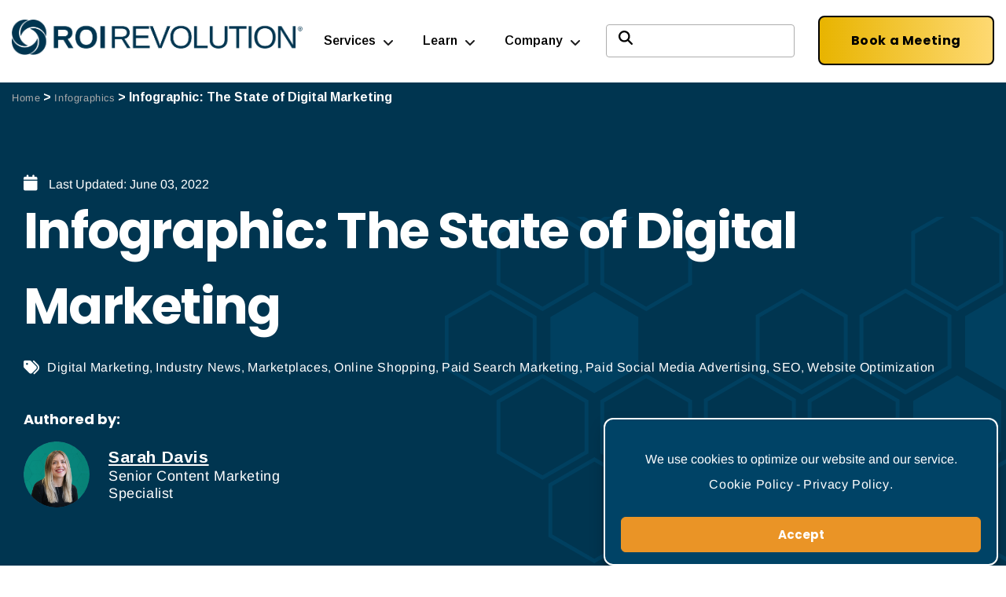

--- FILE ---
content_type: text/html; charset=UTF-8
request_url: https://roirevolution.com/blog/infographic-the-state-of-digital-marketing/
body_size: 28180
content:
<!doctype html><html
lang=en-US><head><style>img.lazy{min-height:1px}</style><link
href=https://roirevolution.com/wp-content/plugins/w3-total-cache/pub/js/lazyload.min.js as=script><meta
charset="UTF-8"><meta
name="viewport" content="width=device-width, initial-scale=1"><link
rel=profile href=https://gmpg.org/xfn/11><link
rel="shortcut icon" href=https://roirevolution.com/wp-content/themes/hello-elementor/assets/img/favicons/favicon.ico><meta
name='robots' content='index, follow, max-image-preview:large, max-snippet:-1, max-video-preview:-1'><title>State of Digital Marketing Infographic | ROI Revolution</title><meta
name="description" content="Explore the latest stats and trends about the state of digital marketing in this infographic based on our annual survey of top-level marketing professionals."><link
rel=canonical href=https://roirevolution.com/blog/infographic-the-state-of-digital-marketing/ ><meta
property="og:locale" content="en_US"><meta
property="og:type" content="article"><meta
property="og:title" content="Infographic: The State of Digital Marketing"><meta
property="og:description" content="Explore the latest stats and trends about the state of digital marketing in this infographic based on our annual survey of top-level marketing professionals."><meta
property="og:url" content="https://roirevolution.com/blog/infographic-the-state-of-digital-marketing/"><meta
property="og:site_name" content="ROI Revolution"><meta
property="article:publisher" content="https://www.facebook.com/ROIRevolution/"><meta
property="article:published_time" content="2022-06-03T15:10:15+00:00"><meta
property="article:modified_time" content="2022-06-03T15:11:07+00:00"><meta
property="og:image" content="https://roirevolution.com/wp-content/uploads/2022/06/2022-Headers-StateofDigitalInfo.png"><meta
property="og:image:width" content="600"><meta
property="og:image:height" content="400"><meta
property="og:image:type" content="image/png"><meta
name="author" content="Sarah Davis"><meta
name="twitter:card" content="summary_large_image"><meta
name="twitter:creator" content="@SarahDavis816"><meta
name="twitter:site" content="@roirevolution"><meta
name="twitter:label1" content="Written by"><meta
name="twitter:data1" content="Sarah Davis"><meta
name="twitter:label2" content="Est. reading time"><meta
name="twitter:data2" content="3 minutes"> <script type=application/ld+json class=yoast-schema-graph>{"@context":"https://schema.org","@graph":[{"@type":"Article","@id":"https://roirevolution.com/blog/infographic-the-state-of-digital-marketing/#article","isPartOf":{"@id":"https://roirevolution.com/blog/infographic-the-state-of-digital-marketing/"},"author":{"@id":"https://roirevolution.com/#/schema/person/93dbebc49cef698b08a9d02d34d7fd5c"},"headline":"Infographic: The State of Digital Marketing","datePublished":"2022-06-03T15:10:15+00:00","dateModified":"2022-06-03T15:11:07+00:00","mainEntityOfPage":{"@id":"https://roirevolution.com/blog/infographic-the-state-of-digital-marketing/"},"wordCount":398,"commentCount":0,"publisher":{"@id":"https://roirevolution.com/#organization"},"image":{"@id":"https://roirevolution.com/blog/infographic-the-state-of-digital-marketing/#primaryimage"},"thumbnailUrl":"https://roirevolution.com/wp-content/uploads/2022/06/2022-Headers-StateofDigitalInfo.png","articleSection":["Digital Marketing","Industry News","Marketplaces","Online Shopping","Paid Search Marketing","Paid Social Media Advertising","SEO","Website Optimization"],"inLanguage":"en-US","potentialAction":[{"@type":"CommentAction","name":"Comment","target":["https://roirevolution.com/blog/infographic-the-state-of-digital-marketing/#respond"]}]},{"@type":"WebPage","@id":"https://roirevolution.com/blog/infographic-the-state-of-digital-marketing/","url":"https://roirevolution.com/blog/infographic-the-state-of-digital-marketing/","name":"State of Digital Marketing Infographic | ROI Revolution","isPartOf":{"@id":"https://roirevolution.com/#website"},"primaryImageOfPage":{"@id":"https://roirevolution.com/blog/infographic-the-state-of-digital-marketing/#primaryimage"},"image":{"@id":"https://roirevolution.com/blog/infographic-the-state-of-digital-marketing/#primaryimage"},"thumbnailUrl":"https://roirevolution.com/wp-content/uploads/2022/06/2022-Headers-StateofDigitalInfo.png","datePublished":"2022-06-03T15:10:15+00:00","dateModified":"2022-06-03T15:11:07+00:00","description":"Explore the latest stats and trends about the state of digital marketing in this infographic based on our annual survey of top-level marketing professionals.","breadcrumb":{"@id":"https://roirevolution.com/blog/infographic-the-state-of-digital-marketing/#breadcrumb"},"inLanguage":"en-US","potentialAction":[{"@type":"ReadAction","target":["https://roirevolution.com/blog/infographic-the-state-of-digital-marketing/"]}],"author":{"@id":"https://roirevolution.com/#/schema/person/93dbebc49cef698b08a9d02d34d7fd5c"}},{"@type":"ImageObject","inLanguage":"en-US","@id":"https://roirevolution.com/blog/infographic-the-state-of-digital-marketing/#primaryimage","url":"https://roirevolution.com/wp-content/uploads/2022/06/2022-Headers-StateofDigitalInfo.png","contentUrl":"https://roirevolution.com/wp-content/uploads/2022/06/2022-Headers-StateofDigitalInfo.png","width":600,"height":400,"caption":"Hands on laptop with digital data"},{"@type":"BreadcrumbList","@id":"https://roirevolution.com/blog/infographic-the-state-of-digital-marketing/#breadcrumb","itemListElement":[{"@type":"ListItem","position":1,"name":"Home","item":"https://roirevolution.com/"},{"@type":"ListItem","position":2,"name":"Infographics","item":"https://roirevolution.com/blog/roi-kind/infographics/"},{"@type":"ListItem","position":3,"name":"Infographic: The State of Digital Marketing"}]},{"@type":"WebSite","@id":"https://roirevolution.com/#website","url":"https://roirevolution.com/","name":"ROI Revolution","description":"","publisher":{"@id":"https://roirevolution.com/#organization"},"potentialAction":[{"@type":"SearchAction","target":{"@type":"EntryPoint","urlTemplate":"https://roirevolution.com/?s={search_term_string}"},"query-input":{"@type":"PropertyValueSpecification","valueRequired":true,"valueName":"search_term_string"}}],"inLanguage":"en-US"},{"@type":"Organization","@id":"https://roirevolution.com/#organization","name":"ROI Revolution","url":"https://roirevolution.com/","logo":{"@type":"ImageObject","inLanguage":"en-US","@id":"https://roirevolution.com/#/schema/logo/image/","url":"https://roirevolution.com/wp-content/uploads/2022/12/ROIRevolution-Logo-Navy-Horizontal.png","contentUrl":"https://roirevolution.com/wp-content/uploads/2022/12/ROIRevolution-Logo-Navy-Horizontal.png","width":574,"height":74,"caption":"ROI Revolution"},"image":{"@id":"https://roirevolution.com/#/schema/logo/image/"},"sameAs":["https://www.facebook.com/ROIRevolution/","https://x.com/roirevolution","https://www.instagram.com/roirevolution/","https://www.linkedin.com/company/roi-revolution/","https://www.youtube.com/channel/UCZIMFmnDaLNb_o98kTy_I3w"]},{"@type":"Person","@id":"https://roirevolution.com/#/schema/person/93dbebc49cef698b08a9d02d34d7fd5c","name":"Sarah Davis","image":{"@type":"ImageObject","inLanguage":"en-US","@id":"https://roirevolution.com/#/schema/person/image/b451ac8324fe3d91b16ee0cbbd3f5de9","url":"https://roirevolution.com/wp-content/uploads/2022/12/Signature_Sarah-Davis.png","contentUrl":"https://roirevolution.com/wp-content/uploads/2022/12/Signature_Sarah-Davis.png","caption":"Sarah Davis"},"sameAs":["https://www.linkedin.com/in/sarahcdavis/","https://x.com/SarahDavis816"],"jobTitle":"Senior Content Marketing Specialist","url":"https://roirevolution.com/blog/author/sdavis/"}]}</script> <link
rel=alternate type=application/rss+xml title="ROI Revolution &raquo; Feed" href=https://roirevolution.com/feed/ ><link
rel=alternate type=application/rss+xml title="ROI Revolution &raquo; Comments Feed" href=https://roirevolution.com/comments/feed/ ><link
rel=alternate type=application/rss+xml title="ROI Revolution &raquo; Infographic: The State of Digital Marketing Comments Feed" href=https://roirevolution.com/blog/infographic-the-state-of-digital-marketing/feed/ ><link
rel=alternate title="oEmbed (JSON)" type=application/json+oembed href="https://roirevolution.com/wp-json/oembed/1.0/embed?url=https%3A%2F%2Froirevolution.com%2Fblog%2Finfographic-the-state-of-digital-marketing%2F"><link
rel=alternate title="oEmbed (XML)" type=text/xml+oembed href="https://roirevolution.com/wp-json/oembed/1.0/embed?url=https%3A%2F%2Froirevolution.com%2Fblog%2Finfographic-the-state-of-digital-marketing%2F&#038;format=xml"><style>.lazyload,.lazyloading{max-width:100%}</style><style id=wp-img-auto-sizes-contain-inline-css>img:is([sizes=auto i],[sizes^="auto," i]){contain-intrinsic-size:3000px 1500px}</style><link
rel=stylesheet href=https://roirevolution.com/wp-content/cache/minify/c76dd.css media=all><style id=elementor-frontend-inline-css>/*<![CDATA[*/.elementor-kit-21601{--e-global-color-primary:#004366;--e-global-color-secondary:#007BBE;--e-global-color-text:#333;--e-global-color-accent:#EA9426;--e-global-color-17794e9:#FFF;--e-global-color-59840b4:#FFF;--e-global-color-9806251:#00000000;--e-global-color-e67448b:#004366B3;--e-global-color-5136fff:#A6D8F2;--e-global-color-e7c5d7a:#000000CC;--e-global-color-1d4913e:#E7F6FF;--e-global-color-5ad4e97:#048B80;--e-global-color-de4a29b:#81C5B8;--e-global-color-bb55dea:#004366;--e-global-color-c07468e:#D90707;--e-global-color-a5227b1:#B22024;--e-global-color-63d548a:#FFE7B6;--e-global-color-26e073c:#4B4B4B;--e-global-color-fd964fc:#BD6B02;--e-global-typography-primary-font-family:"Poppins";--e-global-typography-primary-font-size:4rem;--e-global-typography-primary-font-weight:700;--e-global-typography-primary-line-height:1.2em;--e-global-typography-primary-letter-spacing:1px;--e-global-typography-secondary-font-family:"Poppins";--e-global-typography-secondary-font-size:1.3em;--e-global-typography-secondary-font-weight:500;--e-global-typography-text-font-family:"Arimo";--e-global-typography-text-font-size:18px;--e-global-typography-text-font-weight:300;--e-global-typography-text-font-style:normal;--e-global-typography-text-letter-spacing:0px;--e-global-typography-text-word-spacing:5px;--e-global-typography-accent-font-family:"Poppins";--e-global-typography-accent-font-size:16px;--e-global-typography-accent-font-weight:600;--e-global-typography-accent-text-transform:uppercase;--e-global-typography-1b131ce-font-family:"Poppins";--e-global-typography-1b131ce-font-size:1.1rem;--e-global-typography-1b131ce-font-weight:500;--e-global-typography-1b131ce-font-style:normal;--e-global-typography-7eabbf1-font-family:"Merriweather";--e-global-typography-7eabbf1-font-size:75px;--e-global-typography-7eabbf1-font-weight:100;--e-global-typography-7eabbf1-text-transform:capitalize;--e-global-typography-7eabbf1-line-height:1.2em;--e-global-typography-e061a7d-font-family:"Montserrat";--e-global-typography-e061a7d-font-size:45px;--e-global-typography-e061a7d-font-weight:700;--e-global-typography-cc5421e-font-family:"Montserrat";--e-global-typography-cc5421e-font-size:20px;--e-global-typography-cc5421e-font-weight:600;--e-global-typography-cc5421e-text-transform:capitalize;--e-global-typography-f0fbaa9-font-family:"Montserrat";--e-global-typography-f0fbaa9-font-size:24px;--e-global-typography-f0fbaa9-font-weight:300;--e-global-typography-f0fbaa9-text-transform:capitalize;--e-global-typography-41f77b9-font-family:"Poppins";--e-global-typography-41f77b9-font-size:2.5rem;--e-global-typography-41f77b9-font-weight:600;--e-global-typography-41f77b9-font-style:normal;--e-global-typography-41f77b9-text-decoration:none;--e-global-typography-41f77b9-line-height:1.4em;--e-global-typography-fd38e56-font-family:"Poppins";--e-global-typography-fd38e56-font-size:1.8rem;--e-global-typography-fd38e56-font-weight:600;--e-global-typography-fd38e56-text-transform:none;--e-global-typography-fd38e56-text-decoration:none;--e-global-typography-fd38e56-line-height:1.4em;--e-global-typography-fd38e56-letter-spacing:0.8px;--e-global-typography-c2de1d2-font-family:"Poppins";--e-global-typography-c2de1d2-font-size:1.2rem;--e-global-typography-c2de1d2-font-weight:600;--e-global-typography-c2de1d2-text-decoration:none;--e-global-typography-c2de1d2-line-height:1.2em;--e-global-typography-c2de1d2-letter-spacing:0.5px;--e-global-typography-db478c5-font-family:"Poppins";--e-global-typography-db478c5-font-size:1.3rem;--e-global-typography-db478c5-line-height:2em;--e-global-typography-db478c5-letter-spacing:0.8px;--e-global-typography-2fd7a95-font-size:1.1rem;--e-global-typography-2fd7a95-font-weight:600;--e-global-typography-2fd7a95-text-transform:capitalize;--e-global-typography-2fd7a95-line-height:2em;--e-global-typography-2fd7a95-letter-spacing:0.8px;--e-global-typography-a1176a9-font-size:18px;--e-global-typography-a1176a9-font-weight:500;--e-global-typography-a1176a9-text-transform:capitalize;--e-global-typography-a1176a9-line-height:1.2em;--e-global-typography-0fb681b-font-family:"Arimo";--e-global-typography-0fb681b-font-size:1rem;--e-global-typography-0fb681b-font-weight:normal;--e-global-typography-0fb681b-line-height:1.7em;--e-global-typography-0fb681b-letter-spacing:0.6px;--e-global-typography-508aff5-font-size:1rem;--e-global-typography-508aff5-text-decoration:none;--e-global-typography-d9e3365-font-size:1rem;--e-global-typography-ae4f1b0-font-size:1rem;--e-global-typography-0308a5b-font-size:12px;--e-global-typography-e3b9ff5-text-transform:uppercase;--e-global-typography-b22ca09-font-size:16px;--e-global-typography-b22ca09-font-weight:600;--e-global-typography-b22ca09-text-transform:uppercase;--e-global-typography-b22ca09-text-decoration:none;--e-global-typography-180df06-font-weight:600;--e-global-typography-180df06-text-transform:uppercase;--e-global-typography-180df06-text-decoration:none;--e-global-typography-180df06-letter-spacing:0.3px;--e-global-typography-897bfab-font-size:0.9rem;--e-global-typography-897bfab-font-weight:600;--e-global-typography-897bfab-text-transform:uppercase;--e-global-typography-897bfab-text-decoration:none;--e-global-typography-de8ac7e-font-size:18px;--e-global-typography-79bc8c3-font-family:"Poppins";--e-global-typography-79bc8c3-font-size:3rem;--e-global-typography-79bc8c3-font-weight:700;--e-global-typography-c2f4994-font-size:2rem;--e-global-typography-d99e4ad-font-family:"Arimo";--e-global-typography-d99e4ad-font-size:16px;--e-global-typography-d99e4ad-font-weight:600;--e-global-typography-d99e4ad-text-decoration:none;--e-global-typography-1f04dd6-font-size:18px;--e-global-typography-1f04dd6-line-height:2em;--e-global-typography-7c89766-font-size:1.7rem;--e-global-typography-9f15a2b-font-size:24px;--e-global-typography-ceb4e4d-font-family:"Poppins";--e-global-typography-ceb4e4d-font-size:20px;--e-global-typography-ceb4e4d-font-weight:600;--e-global-typography-ceb4e4d-text-decoration:none;--e-global-typography-ceaf364-font-size:1.8rem;--e-global-typography-ceaf364-text-transform:none;--e-global-typography-ceaf364-text-decoration:none;--e-global-typography-ceaf364-line-height:1.4em;--e-global-typography-6185da6-font-family:"Poppins";--e-global-typography-6185da6-font-size:1.4rem;--e-global-typography-6185da6-line-height:1.8em;--e-global-typography-6185da6-letter-spacing:0.5px;--e-global-typography-dd00be8-font-size:18px;--e-global-typography-dd00be8-font-weight:600;--e-global-typography-dd00be8-text-transform:uppercase;--e-global-typography-dd00be8-text-decoration:none;--e-global-typography-dd00be8-line-height:1em;--e-global-typography-dd00be8-letter-spacing:0.9px;--e-global-typography-1284072-font-size:1.2rem;--e-global-typography-1284072-line-height:2em;--e-global-typography-1284072-letter-spacing:0.7px;--e-global-typography-aba2754-font-size:1.2rem;--e-global-typography-b8a151e-font-family:"Poppins";--e-global-typography-b8a151e-font-size:1.2rem;--e-global-typography-b8a151e-text-decoration:none;--e-global-typography-b8b9de1-font-size:1.2rem;--e-global-typography-b8b9de1-font-weight:500;--e-global-typography-25a0e02-font-size:2rem;--e-global-typography-8fb24a6-font-family:"Arimo";--e-global-typography-8fb24a6-font-size:1rem;--e-global-typography-8fb24a6-font-weight:normal;--e-global-typography-8fb24a6-line-height:1.7em;--e-global-typography-8fb24a6-letter-spacing:0.6px;--e-global-typography-d3934aa-font-size:1.1rem;--e-global-typography-d3934aa-font-weight:600;--e-global-typography-157df31-font-family:"Arimo";--e-global-typography-157df31-font-size:1rem;--e-global-typography-157df31-font-weight:600;--e-global-typography-157df31-text-decoration:none;--e-global-typography-92cf7b5-font-family:"Arimo";--e-global-typography-92cf7b5-font-size:1rem;--e-global-typography-c5867e8-font-size:1.4rem;--e-global-typography-c5867e8-line-height:1.3em;--e-global-typography-9f8b76c-font-family:"Poppins";--e-global-typography-9f8b76c-font-size:5.8vw;--e-global-typography-9f8b76c-font-weight:700;--e-global-typography-9f8b76c-text-transform:uppercase;--e-global-typography-9f8b76c-line-height:0.8em;--e-global-typography-9f8b76c-letter-spacing:0px;--e-global-typography-2c28662-font-family:"Poppins";--e-global-typography-2c28662-font-size:4.7vw;--e-global-typography-2c28662-font-weight:600;--e-global-typography-2c28662-line-height:41px;--e-global-typography-2c28662-letter-spacing:0.2px;--e-global-typography-67445f7-font-family:"Poppins";--e-global-typography-67445f7-font-size:1.4rem;--e-global-typography-67445f7-text-decoration:none;--e-global-typography-67445f7-line-height:1.4em;--e-global-typography-67445f7-letter-spacing:0.5px;--e-global-typography-1468a2f-font-family:"Poppins";--e-global-typography-1468a2f-font-size:1.6rem;--e-global-typography-1468a2f-font-weight:600;--e-global-typography-1468a2f-text-transform:none;--e-global-typography-1468a2f-text-decoration:none;--e-global-typography-1468a2f-line-height:1.2em;--e-global-typography-1468a2f-letter-spacing:0.8px;--e-global-typography-1264fec-font-family:"Arimo";--e-global-typography-1264fec-font-size:1rem;--e-global-typography-1264fec-font-weight:500;--e-global-typography-c9e9a8b-font-size:1rem;--e-global-typography-55e19c8-font-family:"Poppins";--e-global-typography-55e19c8-font-size:16px;--e-global-typography-55e19c8-font-weight:700;background-color:var( --e-global-color-17794e9 );color:var( --e-global-color-text );font-family:"Arimo",Sans-serif;font-size:1rem;letter-spacing:0px}.elementor-kit-21601 e-page-transition{background-color:#FFBC7D}.elementor-kit-21601
a{color:#088278;font-family:var( --e-global-typography-0fb681b-font-family ),Sans-serif;font-size:var( --e-global-typography-0fb681b-font-size );font-weight:var( --e-global-typography-0fb681b-font-weight );line-height:var( --e-global-typography-0fb681b-line-height );letter-spacing:var( --e-global-typography-0fb681b-letter-spacing )}.elementor-kit-21601 a:hover{font-weight:600;text-decoration:none}.elementor-kit-21601
h1{font-family:var( --e-global-typography-41f77b9-font-family ),Sans-serif;font-size:var( --e-global-typography-41f77b9-font-size );font-weight:var( --e-global-typography-41f77b9-font-weight );font-style:var( --e-global-typography-41f77b9-font-style );text-decoration:var( --e-global-typography-41f77b9-text-decoration );line-height:var( --e-global-typography-41f77b9-line-height )}.elementor-kit-21601
h2{font-family:"Poppins",Sans-serif;font-size:1.8rem;font-weight:600;text-transform:none;text-decoration:none;line-height:1.4em;letter-spacing:0.8px}.elementor-kit-21601
h3{font-family:var( --e-global-typography-c2de1d2-font-family ),Sans-serif;font-size:var( --e-global-typography-c2de1d2-font-size );font-weight:var( --e-global-typography-c2de1d2-font-weight );text-decoration:var( --e-global-typography-c2de1d2-text-decoration );line-height:var( --e-global-typography-c2de1d2-line-height );letter-spacing:var( --e-global-typography-c2de1d2-letter-spacing )}.elementor-kit-21601
h4{font-family:var( --e-global-typography-db478c5-font-family ),Sans-serif;font-size:var( --e-global-typography-db478c5-font-size );line-height:var( --e-global-typography-db478c5-line-height );letter-spacing:var( --e-global-typography-db478c5-letter-spacing )}.elementor-kit-21601
h5{font-size:var( --e-global-typography-2fd7a95-font-size );font-weight:var( --e-global-typography-2fd7a95-font-weight );text-transform:var( --e-global-typography-2fd7a95-text-transform );line-height:var( --e-global-typography-2fd7a95-line-height );letter-spacing:var( --e-global-typography-2fd7a95-letter-spacing )}.elementor-kit-21601
h6{font-size:var( --e-global-typography-a1176a9-font-size );font-weight:var( --e-global-typography-a1176a9-font-weight );text-transform:var( --e-global-typography-a1176a9-text-transform );line-height:var( --e-global-typography-a1176a9-line-height )}.elementor-kit-21601 button,.elementor-kit-21601 input[type="button"],.elementor-kit-21601 input[type="submit"],.elementor-kit-21601 .elementor-button{font-family:"Poppins",Sans-serif;font-weight:700}.elementor-section.elementor-section-boxed>.elementor-container{max-width:1200px}.e-con{--container-max-width:1200px}.elementor-widget:not(:last-child){margin-block-end:20px}.elementor-element{--widgets-spacing:20px 20px;--widgets-spacing-row:20px;--widgets-spacing-column:20px}{}h1.entry-title{display:var(--page-title-display)}@media(max-width:1024px){.elementor-kit-21601{--e-global-typography-primary-font-size:3rem;--e-global-typography-1b131ce-font-size:12px;--e-global-typography-7eabbf1-font-size:60px;--e-global-typography-e061a7d-font-size:34px;--e-global-typography-f0fbaa9-font-size:20px;--e-global-typography-41f77b9-font-size:2.2rem;--e-global-typography-41f77b9-line-height:1.4em;--e-global-typography-fd38e56-font-size:1.7rem;--e-global-typography-c2de1d2-font-size:1.2rem;--e-global-typography-db478c5-font-size:60px;--e-global-typography-0fb681b-font-size:1.1rem;--e-global-typography-9f8b76c-font-size:5.2rem;--e-global-typography-9f8b76c-letter-spacing:2px;--e-global-typography-2c28662-font-size:7.3vw;--e-global-typography-2c28662-letter-spacing:7.8px;--e-global-typography-67445f7-font-size:18px;--e-global-typography-1468a2f-font-size:1.7rem}.elementor-kit-21601
a{font-size:var( --e-global-typography-0fb681b-font-size );line-height:var( --e-global-typography-0fb681b-line-height );letter-spacing:var( --e-global-typography-0fb681b-letter-spacing )}.elementor-kit-21601
h1{font-size:var( --e-global-typography-41f77b9-font-size );line-height:var( --e-global-typography-41f77b9-line-height )}.elementor-kit-21601
h2{font-size:1.7rem}.elementor-kit-21601
h3{font-size:var( --e-global-typography-c2de1d2-font-size );line-height:var( --e-global-typography-c2de1d2-line-height );letter-spacing:var( --e-global-typography-c2de1d2-letter-spacing )}.elementor-kit-21601
h4{font-size:var( --e-global-typography-db478c5-font-size );line-height:var( --e-global-typography-db478c5-line-height );letter-spacing:var( --e-global-typography-db478c5-letter-spacing )}.elementor-kit-21601
h5{font-size:var( --e-global-typography-2fd7a95-font-size );line-height:var( --e-global-typography-2fd7a95-line-height );letter-spacing:var( --e-global-typography-2fd7a95-letter-spacing )}.elementor-kit-21601
h6{font-size:var( --e-global-typography-a1176a9-font-size );line-height:var( --e-global-typography-a1176a9-line-height )}.elementor-section.elementor-section-boxed>.elementor-container{max-width:1024px}.e-con{--container-max-width:1024px}}@media(max-width:767px){.elementor-kit-21601{--e-global-typography-primary-font-size:2.5rem;--e-global-typography-secondary-font-size:1.2rem;--e-global-typography-accent-font-size:18px;--e-global-typography-7eabbf1-font-size:45px;--e-global-typography-41f77b9-font-size:1.6rem;--e-global-typography-41f77b9-line-height:1.3em;--e-global-typography-fd38e56-font-size:1.4rem;--e-global-typography-fd38e56-line-height:1.3em;--e-global-typography-c2de1d2-font-size:1.1rem;--e-global-typography-c2de1d2-line-height:1.3em;--e-global-typography-db478c5-font-size:1.2rem;--e-global-typography-2fd7a95-font-size:1em;--e-global-typography-0fb681b-font-size:1.05rem;--e-global-typography-d9e3365-font-size:1rem;--e-global-typography-ae4f1b0-font-size:1rem;--e-global-typography-0308a5b-font-size:0.8rem;--e-global-typography-0308a5b-line-height:2em;--e-global-typography-79bc8c3-font-size:3rem;--e-global-typography-c2f4994-font-size:1.5rem;--e-global-typography-4f96110-font-size:1rem;--e-global-typography-d99e4ad-font-size:18px;--e-global-typography-1f04dd6-font-size:1rem;--e-global-typography-7c89766-font-size:24px;--e-global-typography-7c89766-line-height:1.5em;--e-global-typography-ceb4e4d-font-size:18px;--e-global-typography-ceaf364-font-size:24px;--e-global-typography-dd00be8-font-size:1.1rem;--e-global-typography-dd00be8-line-height:1.3em;--e-global-typography-1284072-font-size:1rem;--e-global-typography-b8a151e-font-size:1.2rem;--e-global-typography-b8a151e-line-height:1.2em;--e-global-typography-b8b9de1-font-size:1rem;--e-global-typography-b8b9de1-line-height:1.5em;--e-global-typography-25a0e02-font-size:24px;--e-global-typography-25a0e02-line-height:1.5em;--e-global-typography-8fb24a6-font-size:1.05rem;--e-global-typography-d3934aa-font-size:24px;--e-global-typography-d3934aa-line-height:1.5em;--e-global-typography-157df31-font-size:18px;--e-global-typography-c5867e8-font-size:1.2em;--e-global-typography-9f8b76c-font-size:2.3rem;--e-global-typography-9f8b76c-line-height:1.1em;--e-global-typography-9f8b76c-letter-spacing:0.6px;--e-global-typography-2c28662-font-size:1.8rem;--e-global-typography-2c28662-line-height:0.7em;--e-global-typography-2c28662-letter-spacing:0.2px;--e-global-typography-67445f7-font-size:1.2rem;--e-global-typography-67445f7-line-height:1.3em;--e-global-typography-1468a2f-font-size:1.4rem;--e-global-typography-1468a2f-line-height:1.3em}.elementor-kit-21601
a{font-size:var( --e-global-typography-0fb681b-font-size );line-height:var( --e-global-typography-0fb681b-line-height );letter-spacing:var( --e-global-typography-0fb681b-letter-spacing )}.elementor-kit-21601
h1{font-size:var( --e-global-typography-41f77b9-font-size );line-height:var( --e-global-typography-41f77b9-line-height )}.elementor-kit-21601
h2{font-size:1.4rem;line-height:1.3em}.elementor-kit-21601
h3{font-size:var( --e-global-typography-c2de1d2-font-size );line-height:var( --e-global-typography-c2de1d2-line-height );letter-spacing:var( --e-global-typography-c2de1d2-letter-spacing )}.elementor-kit-21601
h4{font-size:var( --e-global-typography-db478c5-font-size );line-height:var( --e-global-typography-db478c5-line-height );letter-spacing:var( --e-global-typography-db478c5-letter-spacing )}.elementor-kit-21601
h5{font-size:var( --e-global-typography-2fd7a95-font-size );line-height:var( --e-global-typography-2fd7a95-line-height );letter-spacing:var( --e-global-typography-2fd7a95-letter-spacing )}.elementor-kit-21601
h6{font-size:var( --e-global-typography-a1176a9-font-size );line-height:var( --e-global-typography-a1176a9-line-height )}.elementor-section.elementor-section-boxed>.elementor-container{max-width:767px}.e-con{--container-max-width:767px}}input[type="date"],input[type="email"],input[type="number"],input[type="password"],input[type="search"],input[type="tel"],input[type="text"],input[type="url"],select,textarea{width:auto}em{font-weight:500 !important}ul,ol{margin-bottom:20px}li{margin-bottom:0.75rem}code{font-size:1rem;color:#666;margin:20px;display:flex;background:#f4f4f4;padding:20px}.hero-title-upperline-centered h1:before, .hero-title-upperline h1:before{content:'';height:10px;background:#FFAF0F;display:block;width:120px;margin-bottom:25px}.hero-title-upperline-centered h1:before{margin-left:auto;margin-right:auto}.smt-popup-title:after{height:5px;background:#FFAF0F;display:block;width:100px;margin:20px
0px}.site-optimized-box .elementor-field-type-text{width:40%}.elementor-cta__description{padding-left:110px;margin-top:-10px}.roi-landing-pages-cta .elementor-cta__description, .roi-landing-pages .elementor-cta__description{padding-left:0px}.heading-center-underline h2:after,
.heading-center-underline .elementor-heading-title:after{content:'';height:5px;background:#FFAF0F;display:block;width:100px;margin:10px
auto}.elementor-editor-active
.hidden{display:block}.yellow-text{color:#FFAF0F}.hidden{display:none}.shown{display:block !important}.centered{display:block;text-align:center}#breadcrumbs
a{font-size:0.8rem}.roi-single-post .size-full{margin-bottom:30px;margin-top:20px}.roi-single-post blockquote, .roi-single-post
h2{color:#004366}.roi-single-post
h2{margin-top:2em}.roi-single-post
blockquote{width:80%;margin:50px
auto;font-size:1.25rem;line-height:1.4em;font-weight:500}.roi-single-post blockquote:before{content:'"';font-size:5rem !important;color:#EA9426;display:block;margin:10px
0px -35px -30px}blockquote
a{font-size:1.25rem !important}.roi-single-post
em{font-size:1rem;line-height:1em;font-weight:600}.blog-heading-left-underline h1:after, .heading-left-underline h2:after{content:'';height:5px;background:#FFAF0F;display:block;width:100px;margin-top:10px}.blog-heading-left-underline h1:after{height:10px;width:150px}.elementor-widget.elementor-align-left .elementor-icon-list-item, .elementor-widget.elementor-align-left .elementor-icon-list-item
a{gap:0px 8px}.quiz-bullets li, .cro-calculator-form li, .roi-landing-pages-cta li, .dotted-boxes-list li, .whitepaper-videoreplay-body li, .services-page-list-box
li{padding:15px
0px 5px 40px;list-style:none;background-image:url('/wp-content/uploads/2021/11/checked.png');background-repeat:no-repeat;background-position:left 20px;background-size:18px;text-align:left}.whitepaper-videoreplay-body li, .services-page-list-box
li{padding:10px
0px 5px 40px}.homepage-hero-small-text{font-size:3.38rem !important;letter-spacing:2px;font-weight:600}.home-pre-header
h2{font-size:1.8rem !important}.home-page-service-box .elementor-element-populated{margin:0px
15px 50px 15px;padding:30px
15px  !important;border:2px
dotted #048b80;background:#fff}.premeire-partners-logos{width:16% !important;position:relative;float:left;margin:0px
15px}.multichannel-logos{width:12% !important;position:relative;float:left;margin:0px
15px}.management-box h3
a{text-decoration:none !important}.revolutionsuite-icons-box{margin:0px
10px;border:dotted 2px var( --e-global-color-5136fff );padding:10px}.career-block-list
ul{padding:0px
0px 0px 0px;margin-left:0px}.career-block-list
li{padding:15px
0px 0px 40px;margin-left:0px;list-style:none;background-image:url('/wp-content/uploads/2021/11/checked.png');background-repeat:no-repeat;background-position:left 20px;background-size:18px}.technology-bullets-header{font-weight:600;display:inline-block;width:100%;color:#004366}.technology-page-list-box
li{padding:15px
0px 5px 40px;list-style:none;background-image:url('/wp-content/uploads/2021/11/checked.png');background-repeat:no-repeat;background-position:left 20px;background-size:18px}.services-case-study-box .elementor-cta__description{padding-left:0px;margin-top:-30px}.services-case-study-box .elementor-cta__content{margin:-50px 20px 0px}.services-toggle-box .elementor-tab-title{padding:60px
30px 60px 30px;border-bottom:#c4e9ff solid 1px !important}.services-testimonial-no-name .swiper-container-horizontal>.swiper-pagination-bullets{bottom:40px}.mktoForm
.mktoOffset{float:left;height:1.2em;display:none}.form-box form, .do-not-sell-info-form
form{margin:0
auto;display:block;text-align:center;background:#E7F6FF;padding:2em;width:700px !important;font-family:"Oxygen",Sans-serif !important;border:2px
dotted #A6D8F2;border-spacing:10px}.form-box input, .service-form-box input, .whitepaper-video-form input, .whitepaper-video-form select, .contact-us-form input, .hub-content-form input, .do-not-sell-info-form input, .do-not-sell-info-form
select{height:2.5em;border:1px
solid #A6D8F2}.form-box
.mktoField{border:1px
solid #A6D8F2;border-radius:5px;margin-top:5px !important}.form-box .mktoField:focus{border:1px
solid #004366;box-shadow:0 0 3px 1px rgba(0,67,102,0.5)}.form-box
.mktoLabel{width:100% !important;display:block}.form-box .mktoHtmlText, .form-box #Website.mktoTextField, .form-box
#mktoCommentCapture{min-width:610px !important}.form-box .mktoTextField, .form-box
.mktoEmailField{min-width:300px !important}.form-box
.mktoButtonWrap{margin:0
!important}.mktoForm .mktoButtonWrap.mktoBluePill
button.mktoButton{background:#EA9426 !important;padding:15px;width:auto !important;font-family:"Oxygen",Sans-serif;border:none !important;text-shadow:none;border-radius:50px;font-size:var( --e-global-typography-b22ca09-font-size );font-weight:var( --e-global-typography-b22ca09-font-weight );letter-spacing:var( --e-global-typography-b22ca09-letter-spacing )}.mktoForm .mktoButtonWrap.mktoBluePill button.mktoButton:hover{background:#BD6B02 !important;padding:16px;margin-top:5px;border:none !important}.whitepaper-video-form .mktoField, .contact-us-form .mktoField, .service-form-box
.mktoField{border:1px
solid #A6D8F2;border-radius:5px;margin-top:5px !important}.whitepaper-video-form .mktoField:focus, .contact-us-form mktoField:focus, .service-form-box .mktoField:focus{border:1px
solid #004366;box-shadow:0px 0px 3px 1px rgba(0,67,102,0.5)}.contact-us-form .mktoLabel, .service-form-box
.mktoLabel{width:100% !important;display:block}.whitepaper-video-form .mktoHtmlText span, .contact-us-form .mktoHtmlText, .service-form-box .mktoHtmlText
a{font-size:0.7rem !important;font-weight:300;color:#bbb !important}.service-form-box
form{margin:0px
auto;display:block;text-align:center;padding:2em;width:700px !important;border-spacing:10px}.service-form-box #LastName, .service-form-box #LblLastName, .service-form-box #Lblbusiness2, .service-form-box
#business2{margin-left:10px}.service-form-box
.mktoButtonWrap{margin:0px
!important}.contact-us-form input, .contact-us-form
textarea{background-color:#E7F6FF}.contact-us-form
.mktoHtmlText{padding-bottom:30px}.whitepaper-video-form .mktoForm .mktoButtonWrap.mktoBluePill button.mktoButton, .contact-us-form .mktoForm .mktoButtonWrap.mktoBluePill
button.mktoButton{float:left}.whitepaper-video-form input, .whitepaper-video-form
select{background-color:#FFF}.whitepaper-video-form
.mktoForm{width:100% !important}.hub-content-form #mktoCommentCapture, .hub-content-form
#Email{border-radius:5px}.hub-content-form #mktoCommentCapture, .hub-content-form #Email, .hub-content-form
.mktoHtmlText{min-width:400px !important}.hub-content-form
#Website{border-radius:5px;min-height:60px}.hub-content-form
label{min-width:100% !important;color:#fff}.hub-content-form
#mktoForm_1137{width:100% !important}.cro-calculator-form
input{width:50% !important}.cro-calculator-form
.gform_button{background-color:#EA9426;border-radius:50px;color:#fff;font-weight:600;border:none !important;margin-left:auto;margin-right:auto}select:focus{border-color:#005edb !important;border-width:2px !important}.sf-field-search{margin-left:-50px !important}.searchandfilter>ul>li{display:inline-block;vertical-align:top;padding:0px
20px 0px 0px}.searchandfilter select.sf-input-select{padding: .65rem 1rem}.searchandfilter select.sf-input-select, .searchandfilter input[type="text"]{border-color:#A6D8F2;background:none;border-radius:5px}.dce-posts-container.dce-skin-grid{width:100% !important}.cro-cross-sales-profile
li{margin-top:30px !important}.cro-quiz-box .quiz-question-answer-holder{margin:0px
0px 30px 0px !important}.cro-quiz-box .quiz-question-title, .cro-quiz-box
h2{font-family:"Poppins",Sans-Serif;text-align:left !important;margin:100px
0px 30px 0px !important}.cro-quiz-box .quiz-question-answers{width:80% !important;margin:0
auto 30px auto !important}.cro-quiz-box .quiz-question-answer-image{margin:0px
!important}.cro-quiz-box .quiz-question-answer, .cro-quiz-box .quiz-question-answer-image-wrapper{padding:0px
!important;border:none !important;background-color:#fff !important}.asq-theme
IMG{max-width:80% !important}.headshot-round-border{border-radius:150px !important;float:left}.quiz-bullets{width:60%;float:left}#gform_confirmation_wrapper_23{text-align:left !important;margin:5px
70px !important}.quiz-confirmation-sales-cta{background:#E7F6FF;padding:20px;display:flow-root}.lp-quiz-container .gform_wrapper.gravity-theme
.gfield_label{margin-left:0 !important}.featured-event .elementor-post__text{background:#E7F6FF;width:65% !important;float:right;margin-top:-180px;z-index:1000;position:relative;padding:50px}.featured-event .elementor-post__thumbnail__link{width:75% !important}.featured-White-paper .elementor-post__text{background:none;width:85%;margin-top:-300px;z-index:1000;position:relative;padding:50px
0pc 50px 250px}.speakers-contatainer{display:flex;flex-direction:row;margin-top:30px}.speaker-box{width:50%;float:left;text-align:center;padding:0px
20px}.speaker-image{border-radius:150px 150px 150px 150px !important}.speaker-title{font-size:0.85rem;font-weight:600;line-height:1.25rem}.featured-event .elementor-post__thumbnail{margin-left:100px}.show-for-small-only{display:none}.case-study-category-box .elementor-element-populated{margin:0px
15px 0px 15px;padding:30px
10px  !important;border:0px;background:none}.privacy-toggle-box .elementor-tab-title{padding:60px
30px 60px 30px;border-bottom:#ebebeb solid 1px !important}.privacy-toggle-box h3,h4,h5,h6{margin-top:1rem}.privacy-toggle-box .elementor-accordion-icon{margin-top:2rem}.privacy-toggle-box ul li, .privacy-toggle-box ol
li{margin-bottom:0.1rem;margin-left:1rem}.privacy-toggle-box ul,ol{margin-bottom:2rem}.main-menu .elementor-nav-menu--dropdown{background-color:#FFF;border-radius:0px 0px 5px 5px;box-shadow:0px 2px 2px 2px rgba(0, 0, 0, .1)}.search-menu.elementor-search-form--skin-full_screen .elementor-search-form__toggle .e-font-icon-svg-container{background:none}.copyright-box, .copyright-box
a{font-size:0.8rem;color:#A6D8F2;text-decoration:none}.copyright-box a:hover{text-decoration:underline !important;font-weight:500;text-decoration:underline}@media only screen
and (min-width:360px)
and (max-width: 480px){#MobileMenu .elementor-nav-menu{margin-top:-5px !important}.cro-calculator-form li, .roi-landing-pages-cta li, .whitepaper-videoreplay-body li, .services-page-list-box
li{margin-left:-40px}.site-optimized-box .elementor-field-type-text{width:100%}.elementor-cta__description{padding-left:0px !important}.premeire-partners-logos{width:50% !important}.multichannel-logos{width:30% !important}.roi-single-post
blockquote{width:80% !important;font-size:1.2rem !important;line-height:1.5em !important;margin:40px
auto 20px !important}.blog-heading-left-underline h1:after{width:95px}blockquote
a{font-size:1.1rem !important}#breadcrumbs
a{font-size:0.9rem}.roi-single-post
ul{margin-left:-10px}.roi-single-post
em{font-size:1rem;line-height:1em;font-weight:500}.form-box
form{width:300px !important}.form-box .mktoTextField, .form-box .mktoEmailField, .form-box .mktoHtmlText, .form-box #Website.mktoTextField,#mktoCommentCapture{min-width:90% !important}.cro-calculator-form input.large, .cro-calculator-form
.gform_button{width:100% !important}.roi-landing-pages-cta .elementor-cta__button.elementor-button.elementor-size-lg{width:100% !important}.whitepaper-video-mkto-form .elementor-widget-container{margin:0px
0px 30px 0px;padding:0px
30px 0px 30px !important}.service-form-box #LastName, .service-form-box #LblLastName, .service-form-box #Lblbusiness2, .service-form-box
#business2{margin-left:0px !important}#gform_confirmation_wrapper_23{margin:5px
20px !important}.quiz-bullets{width:100% !important;margin-left:-35px !important;overflow-wrap:normal !important}.homepage-hero-small-text{font-size:1.5rem !important;letter-spacing:0px}.revolutionsuite-icons-box{margin:10px
10px;border:dotted 2px var( --e-global-color-5136fff );padding:10px}.technology-page-list-box
li{padding:15px
10 5px 20px !important;background-position:0px 20px !important;background-size:18px}.technology-page-list-box
ul{margin-left:-40px !important}.mobile-left{display:block;text-align:left !important}.mobile-left-aligned{display:block;text-align:left !important}.services-accordion-header{display:block;text-align:left !important;margin-left:35px}.show-for-small-only{display:inline-block}.service-form-box
form{width:100% !important;display:block !important}.service-form-box .mktoHtmlText
a{font-size:0.7rem !important;font-weight:600;margin-left:-10px;margin-right:-10px}.service-form-box .mktoHtmlText, .service-form-box .mktoTextField, .service-form-box .mktoEmailField, .service-form-box #mktoCommentCapture, .service-form-box
#Website.mktoTextField{min-width:100% !important}.service-form-box .mktoTextField, .service-form-box .mktoEmailField, .service-form-box
#Website.mktoTextField{height:2.5em !important}.whitepaper-video-form #Title, .whitepaper-video-form .mktoHtmlText, .whitepaper-video-form #Website.mktoTextField, .whitepaper-video-form #mktoCommentCapture, .whitepaper-video-form #Email, .whitepaper-video-form select, .whitepaper-video-form
.mktoHtmlText{min-width:100% !important}.service-form-box
#mktoCommentCapture{height:6em}.roi-landing-pages-cta .elementor-cta__content{padding:30px
20px}.sf-field-search{margin-left:0px !important}.searchandfilter>ul>li{display:inline-block;vertical-align:top;padding:10px
0px;width:100% !important}.searchandfilter select.sf-input-select{padding: .65rem 1rem}.searchandfilter select.sf-input-select, .searchandfilter input[type="text"]{border-color:#A6D8F2;background:none;border-radius:5px}.dce-posts-container.dce-skin-grid,.dce-content-area{width:100% !important}.dce-image-area{width:100% !important}.hub-content-form #Email, .hub-content-form #mktoCommentCapture, .hub-content-form
.mktoHtmlText{min-width:100% !important}.privacy-toggle-box .elementor-tab-title{padding:60px
30px 60px 30px;border-bottom:#ebebeb solid 1px !important}.privacy-toggle-box h3,h4,h5,h6{margin-top:2.5rem}.privacy-toggle-box .elementor-accordion-icon{margin-top:2rem}.privacy-toggle-box ul li, ol
li{margin:0.5rem 0rem}.privacy-toggle-box ul,ol{margin-bottom:2rem}.featured-event .elementor-post__text{width:100% !important;float:right;margin-top:-50px}.featured-event .elementor-post__thumbnail__link{width:100% !important}.featured-White-paper .elementor-post__text{width:85% !important;margin-top:-300px;margin-left:30px !important;z-index:1000;position:relative;padding:20px}.speaker-box{width:100%;float:left;text-align:center;padding:0px
20px;text-align:center}.speaker-image{border-radius:150px 150px 150px 150px !important;display:block !important;margin:0px
auto}.speaker-title{font-size:0.85rem;font-weight:600;line-height:1.25rem;margin-bottom:2em}.featured-event .elementor-post__thumbnail{margin-left:0px !important}}@media only screen
and (min-width:768px)
and (max-device-width: 1024px){.roi-single-post
blockquote{margin:60px
auto 40px !important}.elementor-cta__description{padding-left:0px !important}.homepage-hero-small-text{font-size:2.7rem !important;letter-spacing:2px;font-weight:600}.premeire-partners-logos{width:50% !important}.homepage-hero-small-text{font-size:1.2rem !important;letter-spacing:0px}.whitepaper-video-form #FirstName, .whitepaper-video-form #LastName, .contact-us-form #FirstName, .contact-us-form
#LastName{min-width:280px !important}.whitepaper-video-form #Title, .whitepaper-video-form .mktoHtmlText, .whitepaper-video-form #Website.mktoTextField, .whitepaper-video-form #mktoCommentCapture, .whitepaper-video-form #Email, .whitepaper-video-form select, .whitepaper-video-form
.mktoHtmlText{min-width:200px !important}.featured-White-paper .elementor-post__text{width:85% !important;margin-top:-300px;z-index:1000;position:relative;padding:50px
0px 50px 150px}.speaker-box{width:50% !important;float:left;text-align:center;padding:10px
10px;text-align:center}.speaker-image{border-radius:150px 150px 150px 150px !important;display:block !important;margin:0px
auto}.speaker-title{font-size:0.85rem;font-weight:600;line-height:1.25rem;margin-bottom:2em}#Title,#website,#AnnualRevenue{min-width:90% !important}}.slide-in-bottom{-webkit-animation:slide-in-bottom 2s ease-out 500ms both;animation:slide-in-bottom 2s ease-out 500ms both}@-webkit-keyframes slide-in-bottom{0%{-webkit-transform:translateY(1000px);transform:translateY(1000px);opacity:0}100%{-webkit-transform:translateY(0);transform:translateY(0);opacity:1}}@keyframes slide-in-bottom{0%{-webkit-transform:translateY(1000px);transform:translateY(1000px);opacity:0}100%{-webkit-transform:translateY(0);transform:translateY(0);opacity:1}}@media (max-width: 640px){.desktop-only{display:none}}@media (min-width: 641px){.mobile-only{display:none}}.elementor-24528 .elementor-element.elementor-element-2df8aa1:not(.elementor-motion-effects-element-type-background), .elementor-24528 .elementor-element.elementor-element-2df8aa1>.elementor-motion-effects-container>.elementor-motion-effects-layer{background-color:var( --e-global-color-1d4913e )}.elementor-24528 .elementor-element.elementor-element-2df8aa1{transition:background 0.3s, border 0.3s, border-radius 0.3s, box-shadow 0.3s;margin-top:80px;margin-bottom:0px;padding:10px
0px 0px 0px}.elementor-24528 .elementor-element.elementor-element-2df8aa1>.elementor-background-overlay{transition:background 0.3s, border-radius 0.3s, opacity 0.3s}.elementor-24528 .elementor-element.elementor-element-d2c46e1{font-size:0.8rem;font-weight:600;text-decoration:none}.elementor-widget-divider{--divider-color:var( --e-global-color-secondary )}.elementor-widget-divider .elementor-divider__text{color:var( --e-global-color-secondary )}.elementor-widget-divider.elementor-view-stacked .elementor-icon{background-color:var( --e-global-color-secondary )}.elementor-widget-divider.elementor-view-framed .elementor-icon, .elementor-widget-divider.elementor-view-default .elementor-icon{color:var( --e-global-color-secondary );border-color:var( --e-global-color-secondary )}.elementor-widget-divider.elementor-view-framed .elementor-icon, .elementor-widget-divider.elementor-view-default .elementor-icon
svg{fill:var( --e-global-color-secondary )}.elementor-24528 .elementor-element.elementor-element-6088172{--divider-border-style:solid;--divider-color:var( --e-global-color-accent );--divider-border-width:5px}.elementor-24528 .elementor-element.elementor-element-6088172>.elementor-widget-container{margin:-24px 0px 0px -1px}.elementor-24528 .elementor-element.elementor-element-6088172 .elementor-divider-separator{width:50px;margin:0
auto;margin-left:0}.elementor-24528 .elementor-element.elementor-element-6088172 .elementor-divider{text-align:left;padding-block-start:11px;padding-block-end:11px}.elementor-widget-post-info .elementor-icon-list-item:not(:last-child):after{border-color:var( --e-global-color-text )}.elementor-widget-post-info .elementor-icon-list-icon
i{color:var( --e-global-color-primary )}.elementor-widget-post-info .elementor-icon-list-icon
svg{fill:var( --e-global-color-primary )}.elementor-widget-post-info .elementor-icon-list-text, .elementor-widget-post-info .elementor-icon-list-text
a{color:var( --e-global-color-secondary )}.elementor-24528 .elementor-element.elementor-element-84d2951 .elementor-icon-list-items:not(.elementor-inline-items) .elementor-icon-list-item:not(:last-child){padding-bottom:calc(2px/2)}.elementor-24528 .elementor-element.elementor-element-84d2951 .elementor-icon-list-items:not(.elementor-inline-items) .elementor-icon-list-item:not(:first-child){margin-top:calc(2px/2)}.elementor-24528 .elementor-element.elementor-element-84d2951 .elementor-icon-list-items.elementor-inline-items .elementor-icon-list-item{margin-right:calc(2px/2);margin-left:calc(2px/2)}.elementor-24528 .elementor-element.elementor-element-84d2951 .elementor-icon-list-items.elementor-inline-items{margin-right:calc(-2px/2);margin-left:calc(-2px/2)}body.rtl .elementor-24528 .elementor-element.elementor-element-84d2951 .elementor-icon-list-items.elementor-inline-items .elementor-icon-list-item:after{left:calc(-2px/2)}body:not(.rtl) .elementor-24528 .elementor-element.elementor-element-84d2951 .elementor-icon-list-items.elementor-inline-items .elementor-icon-list-item:after{right:calc(-2px/2)}.elementor-24528 .elementor-element.elementor-element-84d2951 .elementor-icon-list-icon
i{color:var( --e-global-color-text );font-size:14px}.elementor-24528 .elementor-element.elementor-element-84d2951 .elementor-icon-list-icon
svg{fill:var( --e-global-color-text );--e-icon-list-icon-size:14px}.elementor-24528 .elementor-element.elementor-element-84d2951 .elementor-icon-list-icon{width:14px}.elementor-24528 .elementor-element.elementor-element-84d2951 .elementor-icon-list-text, .elementor-24528 .elementor-element.elementor-element-84d2951 .elementor-icon-list-text
a{color:var( --e-global-color-text )}.elementor-24528 .elementor-element.elementor-element-84d2951 .elementor-icon-list-item{font-size:0.9rem;font-weight:600;text-decoration:none}.elementor-widget-theme-post-title .elementor-heading-title{color:var( --e-global-color-primary )}.elementor-24528 .elementor-element.elementor-element-18e40f9>.elementor-widget-container{margin:-18px 50px 0px 0px}.elementor-24528 .elementor-element.elementor-element-18e40f9 .elementor-heading-title{font-family:"Poppins",Sans-serif;font-size:2.5rem;font-weight:600;font-style:normal;text-decoration:none;line-height:1.4em}.elementor-24528 .elementor-element.elementor-element-220dc9c .elementor-icon-list-items:not(.elementor-inline-items) .elementor-icon-list-item:not(:last-child){padding-bottom:calc(2px/2)}.elementor-24528 .elementor-element.elementor-element-220dc9c .elementor-icon-list-items:not(.elementor-inline-items) .elementor-icon-list-item:not(:first-child){margin-top:calc(2px/2)}.elementor-24528 .elementor-element.elementor-element-220dc9c .elementor-icon-list-items.elementor-inline-items .elementor-icon-list-item{margin-right:calc(2px/2);margin-left:calc(2px/2)}.elementor-24528 .elementor-element.elementor-element-220dc9c .elementor-icon-list-items.elementor-inline-items{margin-right:calc(-2px/2);margin-left:calc(-2px/2)}body.rtl .elementor-24528 .elementor-element.elementor-element-220dc9c .elementor-icon-list-items.elementor-inline-items .elementor-icon-list-item:after{left:calc(-2px/2)}body:not(.rtl) .elementor-24528 .elementor-element.elementor-element-220dc9c .elementor-icon-list-items.elementor-inline-items .elementor-icon-list-item:after{right:calc(-2px/2)}.elementor-24528 .elementor-element.elementor-element-220dc9c .elementor-icon-list-icon
i{color:var( --e-global-color-text );font-size:14px}.elementor-24528 .elementor-element.elementor-element-220dc9c .elementor-icon-list-icon
svg{fill:var( --e-global-color-text );--e-icon-list-icon-size:14px}.elementor-24528 .elementor-element.elementor-element-220dc9c .elementor-icon-list-icon{width:14px}.elementor-24528 .elementor-element.elementor-element-220dc9c .elementor-icon-list-text, .elementor-24528 .elementor-element.elementor-element-220dc9c .elementor-icon-list-text
a{color:var( --e-global-color-text )}.elementor-24528 .elementor-element.elementor-element-220dc9c .elementor-icon-list-item{font-size:0.9rem}.elementor-24528 .elementor-element.elementor-element-efc83fb{width:auto;max-width:auto;--alignment:right;--grid-side-margin:10px;--grid-column-gap:10px;--grid-row-gap:10px;--grid-bottom-margin:10px;--e-share-buttons-primary-color:var( --e-global-color-5ad4e97 )}.elementor-24528 .elementor-element.elementor-element-efc83fb>.elementor-widget-container{margin:-57px 0px 0px 0px}.elementor-24528 .elementor-element.elementor-element-b174d2c{width:auto;max-width:auto;top:222px;z-index:100;--grid-side-margin:10px;--grid-column-gap:10px;--grid-row-gap:10px;--grid-bottom-margin:10px;--e-share-buttons-primary-color:var( --e-global-color-5ad4e97 )}.elementor-24528 .elementor-element.elementor-element-b174d2c>.elementor-widget-container{margin:-57px 0px 0px 0px}body:not(.rtl) .elementor-24528 .elementor-element.elementor-element-b174d2c{right:170.4px}body.rtl .elementor-24528 .elementor-element.elementor-element-b174d2c{left:170.4px}.elementor-24528 .elementor-element.elementor-element-b174d2c .elementor-share-btn__icon{--e-share-buttons-icon-size:2.2em}.elementor-24528 .elementor-element.elementor-element-ed1c9b7>.elementor-container{max-width:950px;text-align:left}.elementor-24528 .elementor-element.elementor-element-ed1c9b7{transition:background 0.3s, border 0.3s, border-radius 0.3s, box-shadow 0.3s;color:var( --e-global-color-text );padding:0px
0px 50px 0px}.elementor-24528 .elementor-element.elementor-element-ed1c9b7>.elementor-background-overlay{transition:background 0.3s, border-radius 0.3s, opacity 0.3s}.elementor-24528 .elementor-element.elementor-element-ed1c9b7 > .elementor-shape-top .elementor-shape-fill{fill:var( --e-global-color-1d4913e )}.elementor-24528 .elementor-element.elementor-element-ed1c9b7 .elementor-heading-title{color:var( --e-global-color-primary )}.elementor-24528 .elementor-element.elementor-element-ed1c9b7
a{color:var( --e-global-color-5ad4e97 )}.elementor-24528 .elementor-element.elementor-element-ed1c9b7 a:hover{color:var( --e-global-color-5ad4e97 )}.elementor-widget-theme-post-content{color:var( --e-global-color-text )}.elementor-24528 .elementor-element.elementor-element-b050a5c>.elementor-widget-container{padding:0px
0px 0px 0px}.elementor-24528 .elementor-element.elementor-element-b050a5c{font-family:var( --e-global-typography-0fb681b-font-family ),Sans-serif;font-size:var( --e-global-typography-0fb681b-font-size );font-weight:var( --e-global-typography-0fb681b-font-weight );line-height:var( --e-global-typography-0fb681b-line-height );letter-spacing:var( --e-global-typography-0fb681b-letter-spacing )}.elementor-24528 .elementor-element.elementor-element-57db0568{transition:background 0.3s, border 0.3s, border-radius 0.3s, box-shadow 0.3s;margin-top:0px;margin-bottom:0px;padding:0px
0px 50px 0px}.elementor-24528 .elementor-element.elementor-element-57db0568>.elementor-background-overlay{transition:background 0.3s, border-radius 0.3s, opacity 0.3s}.elementor-widget-heading .elementor-heading-title{color:var( --e-global-color-primary )}.elementor-24528 .elementor-element.elementor-element-20d361ec>.elementor-widget-container{margin:50px
0px 0px 0px}.elementor-24528 .elementor-element.elementor-element-20d361ec{text-align:center}.elementor-24528 .elementor-element.elementor-element-20d361ec .elementor-heading-title{font-family:var( --e-global-typography-fd38e56-font-family ),Sans-serif;font-size:var( --e-global-typography-fd38e56-font-size );font-weight:var( --e-global-typography-fd38e56-font-weight );text-transform:var( --e-global-typography-fd38e56-text-transform );text-decoration:var( --e-global-typography-fd38e56-text-decoration );line-height:var( --e-global-typography-fd38e56-line-height );letter-spacing:var( --e-global-typography-fd38e56-letter-spacing )}.elementor-widget-posts .elementor-button{background-color:var( --e-global-color-accent )}.elementor-widget-posts .elementor-post__title, .elementor-widget-posts .elementor-post__title
a{color:var( --e-global-color-secondary )}.elementor-widget-posts .elementor-post__read-more{color:var( --e-global-color-accent )}.elementor-widget-posts .elementor-post__card .elementor-post__badge{background-color:var( --e-global-color-accent )}.elementor-24528 .elementor-element.elementor-element-1d6d857a{--grid-row-gap:35px;--grid-column-gap:100px}.elementor-24528 .elementor-element.elementor-element-1d6d857a>.elementor-widget-container{margin:0px
0px 0px 0px;padding:0px
150px 0px 150px}.elementor-24528 .elementor-element.elementor-element-1d6d857a .elementor-posts-container .elementor-post__thumbnail{padding-bottom:calc( 0.5 * 100% )}.elementor-24528 .elementor-element.elementor-element-1d6d857a:after{content:"0.5"}.elementor-24528 .elementor-element.elementor-element-1d6d857a .elementor-post__thumbnail__link{width:100%}.elementor-24528 .elementor-element.elementor-element-1d6d857a .elementor-post__meta-data span+span:before{content:"•"}.elementor-24528 .elementor-element.elementor-element-1d6d857a .elementor-post__text{margin-top:0px;margin-bottom:15px}.elementor-24528 .elementor-element.elementor-element-1d6d857a .elementor-post__title, .elementor-24528 .elementor-element.elementor-element-1d6d857a .elementor-post__title
a{color:var( --e-global-color-primary );font-family:var( --e-global-typography-c2de1d2-font-family ),Sans-serif;font-size:var( --e-global-typography-c2de1d2-font-size );font-weight:var( --e-global-typography-c2de1d2-font-weight );text-decoration:var( --e-global-typography-c2de1d2-text-decoration );line-height:var( --e-global-typography-c2de1d2-line-height );letter-spacing:var( --e-global-typography-c2de1d2-letter-spacing )}.elementor-24528 .elementor-element.elementor-element-1d6d857a .elementor-post__title{margin-bottom:1px}.elementor-24528 .elementor-element.elementor-element-1d6d857a .elementor-post__read-more{color:var( --e-global-color-accent );margin-bottom:15px}.elementor-24528 .elementor-element.elementor-element-1d6d857a a.elementor-post__read-more{font-size:var( --e-global-typography-508aff5-font-size );text-decoration:var( --e-global-typography-508aff5-text-decoration )}@media(max-width:1024px){.elementor-24528 .elementor-element.elementor-element-2df8aa1{padding:10px
30px 0px 30px}.elementor-24528 .elementor-element.elementor-element-d2c46e1>.elementor-widget-container{margin:0px
0px 0px 0px}.elementor-24528 .elementor-element.elementor-element-18e40f9>.elementor-widget-container{margin:-15px 0px 0px 0px}.elementor-24528 .elementor-element.elementor-element-18e40f9 .elementor-heading-title{font-size:2.2rem;line-height:1.4em}.elementor-24528 .elementor-element.elementor-element-efc83fb>.elementor-widget-container{margin:0px
0px 0px -3px}.elementor-24528 .elementor-element.elementor-element-efc83fb{--grid-side-margin:10px;--grid-column-gap:10px;--grid-row-gap:10px;--grid-bottom-margin:10px}.elementor-24528 .elementor-element.elementor-element-b174d2c{--grid-side-margin:10px;--grid-column-gap:10px;--grid-row-gap:10px;--grid-bottom-margin:10px}.elementor-24528 .elementor-element.elementor-element-ed1c9b7{padding:0px
30px 50px 30px}.elementor-24528 .elementor-element.elementor-element-b050a5c{font-size:var( --e-global-typography-0fb681b-font-size );line-height:var( --e-global-typography-0fb681b-line-height );letter-spacing:var( --e-global-typography-0fb681b-letter-spacing )}.elementor-24528 .elementor-element.elementor-element-20d361ec .elementor-heading-title{font-size:var( --e-global-typography-fd38e56-font-size );line-height:var( --e-global-typography-fd38e56-line-height );letter-spacing:var( --e-global-typography-fd38e56-letter-spacing )}.elementor-24528 .elementor-element.elementor-element-1d6d857a>.elementor-widget-container{padding:0px
30px 0px 30px}.elementor-24528 .elementor-element.elementor-element-1d6d857a{--grid-column-gap:36px}.elementor-24528 .elementor-element.elementor-element-1d6d857a .elementor-post__title, .elementor-24528 .elementor-element.elementor-element-1d6d857a .elementor-post__title
a{font-size:var( --e-global-typography-c2de1d2-font-size );line-height:var( --e-global-typography-c2de1d2-line-height );letter-spacing:var( --e-global-typography-c2de1d2-letter-spacing )}.elementor-24528 .elementor-element.elementor-element-1d6d857a a.elementor-post__read-more{font-size:var( --e-global-typography-508aff5-font-size )}}@media(max-width:767px){.elementor-24528 .elementor-element.elementor-element-2df8aa1{padding:20px
15px 0px 15px}.elementor-24528 .elementor-element.elementor-element-d2c46e1>.elementor-widget-container{margin:0px
0px 0px 0px}.elementor-24528 .elementor-element.elementor-element-d2c46e1{font-size:0.8rem}.elementor-24528 .elementor-element.elementor-element-6088172>.elementor-widget-container{margin:-15px 0px 0px -1px}.elementor-24528 .elementor-element.elementor-element-84d2951>.elementor-widget-container{margin:0px
0px -5px 0px}.elementor-24528 .elementor-element.elementor-element-84d2951 .elementor-icon-list-items:not(.elementor-inline-items) .elementor-icon-list-item:not(:last-child){padding-bottom:calc(3px/2)}.elementor-24528 .elementor-element.elementor-element-84d2951 .elementor-icon-list-items:not(.elementor-inline-items) .elementor-icon-list-item:not(:first-child){margin-top:calc(3px/2)}.elementor-24528 .elementor-element.elementor-element-84d2951 .elementor-icon-list-items.elementor-inline-items .elementor-icon-list-item{margin-right:calc(3px/2);margin-left:calc(3px/2)}.elementor-24528 .elementor-element.elementor-element-84d2951 .elementor-icon-list-items.elementor-inline-items{margin-right:calc(-3px/2);margin-left:calc(-3px/2)}body.rtl .elementor-24528 .elementor-element.elementor-element-84d2951 .elementor-icon-list-items.elementor-inline-items .elementor-icon-list-item:after{left:calc(-3px/2)}body:not(.rtl) .elementor-24528 .elementor-element.elementor-element-84d2951 .elementor-icon-list-items.elementor-inline-items .elementor-icon-list-item:after{right:calc(-3px/2)}.elementor-24528 .elementor-element.elementor-element-84d2951 .elementor-icon-list-item{font-size:0.9rem}.elementor-24528 .elementor-element.elementor-element-18e40f9>.elementor-widget-container{margin:0px
0px 0px 0px}.elementor-24528 .elementor-element.elementor-element-18e40f9 .elementor-heading-title{font-size:2rem;line-height:1.3em}.elementor-24528 .elementor-element.elementor-element-220dc9c>.elementor-widget-container{margin:-10px 0px 0px 0px}.elementor-24528 .elementor-element.elementor-element-220dc9c .elementor-icon-list-items:not(.elementor-inline-items) .elementor-icon-list-item:not(:last-child){padding-bottom:calc(3px/2)}.elementor-24528 .elementor-element.elementor-element-220dc9c .elementor-icon-list-items:not(.elementor-inline-items) .elementor-icon-list-item:not(:first-child){margin-top:calc(3px/2)}.elementor-24528 .elementor-element.elementor-element-220dc9c .elementor-icon-list-items.elementor-inline-items .elementor-icon-list-item{margin-right:calc(3px/2);margin-left:calc(3px/2)}.elementor-24528 .elementor-element.elementor-element-220dc9c .elementor-icon-list-items.elementor-inline-items{margin-right:calc(-3px/2);margin-left:calc(-3px/2)}body.rtl .elementor-24528 .elementor-element.elementor-element-220dc9c .elementor-icon-list-items.elementor-inline-items .elementor-icon-list-item:after{left:calc(-3px/2)}body:not(.rtl) .elementor-24528 .elementor-element.elementor-element-220dc9c .elementor-icon-list-items.elementor-inline-items .elementor-icon-list-item:after{right:calc(-3px/2)}.elementor-24528 .elementor-element.elementor-element-220dc9c .elementor-icon-list-item{font-size:0.9rem}.elementor-24528 .elementor-element.elementor-element-efc83fb{--grid-side-margin:10px;--grid-column-gap:10px;--grid-row-gap:10px;--grid-bottom-margin:10px}.elementor-24528 .elementor-element.elementor-element-efc83fb .elementor-share-btn{font-size:calc(0.85px * 10)}.elementor-24528 .elementor-element.elementor-element-efc83fb .elementor-share-btn__icon{--e-share-buttons-icon-size:2.5em}.elementor-24528 .elementor-element.elementor-element-b174d2c{--grid-side-margin:10px;--grid-column-gap:10px;--grid-row-gap:10px;--grid-bottom-margin:10px}.elementor-24528 .elementor-element.elementor-element-b174d2c .elementor-share-btn{font-size:calc(0.85px * 10)}.elementor-24528 .elementor-element.elementor-element-b174d2c .elementor-share-btn__icon{--e-share-buttons-icon-size:2.5em}.elementor-24528 .elementor-element.elementor-element-ed1c9b7{padding:0px
15px 50px 15px}.elementor-24528 .elementor-element.elementor-element-b050a5c>.elementor-widget-container{padding:0px
0px 0px 0px}.elementor-24528 .elementor-element.elementor-element-b050a5c{font-size:var( --e-global-typography-0fb681b-font-size );line-height:var( --e-global-typography-0fb681b-line-height );letter-spacing:var( --e-global-typography-0fb681b-letter-spacing )}.elementor-24528 .elementor-element.elementor-element-57db0568{padding:0px
0px 50px 0px}.elementor-24528 .elementor-element.elementor-element-20d361ec>.elementor-widget-container{margin:0px
0px 0px 0px}.elementor-24528 .elementor-element.elementor-element-20d361ec .elementor-heading-title{font-size:var( --e-global-typography-fd38e56-font-size );line-height:var( --e-global-typography-fd38e56-line-height );letter-spacing:var( --e-global-typography-fd38e56-letter-spacing )}.elementor-24528 .elementor-element.elementor-element-6a907100{padding:0px
15px 0px 15px}.elementor-24528 .elementor-element.elementor-element-4c8d7f7a>.elementor-element-populated{padding:0px
0px 0px 0px}.elementor-24528 .elementor-element.elementor-element-1d6d857a>.elementor-widget-container{padding:0px
0px 0px 0px}.elementor-24528 .elementor-element.elementor-element-1d6d857a .elementor-posts-container .elementor-post__thumbnail{padding-bottom:calc( 0.5 * 100% )}.elementor-24528 .elementor-element.elementor-element-1d6d857a:after{content:"0.5"}.elementor-24528 .elementor-element.elementor-element-1d6d857a .elementor-post__thumbnail__link{width:100%}.elementor-24528 .elementor-element.elementor-element-1d6d857a .elementor-post__title, .elementor-24528 .elementor-element.elementor-element-1d6d857a .elementor-post__title
a{font-size:var( --e-global-typography-c2de1d2-font-size );line-height:var( --e-global-typography-c2de1d2-line-height );letter-spacing:var( --e-global-typography-c2de1d2-letter-spacing )}.elementor-24528 .elementor-element.elementor-element-1d6d857a a.elementor-post__read-more{font-size:var( --e-global-typography-508aff5-font-size )}}.signle-blog-header .elementor-widget .elementor-icon-list-item
a{}.signle-blog-header .elementor-widget .elementor-icon-list-item
a{}/*]]>*/</style><link
rel=stylesheet href=https://roirevolution.com/wp-content/cache/minify/77b65.css media=all> <script src=https://roirevolution.com/wp-content/cache/minify/b3232.js></script> <script src=https://roirevolution.com/wp-content/cache/minify/ec2ab.js></script> <script src=https://roirevolution.com/wp-content/cache/minify/ad353.js></script> <link
rel=https://api.w.org/ href=https://roirevolution.com/wp-json/ ><link
rel=alternate title=JSON type=application/json href=https://roirevolution.com/wp-json/wp/v2/posts/64848><link
rel=EditURI type=application/rsd+xml title=RSD href=https://roirevolution.com/wordpress/xmlrpc.php?rsd><meta
name="generator" content="WordPress 6.9"><link
rel=shortlink href='https://roirevolution.com/?p=64848'><style id=wplmi-inline-css>span.wplmi-user-avatar{width:16px;display:inline-block !important;flex-shrink:0}img.wplmi-elementor-avatar{border-radius:100%;margin-right:3px}</style><style>.cmplz-hidden{display:none !important}</style> <script>document.documentElement.className = document.documentElement.className.replace('no-js', 'js');</script> <style>/*<![CDATA[*/.no-js
img.lazyload{display:none}figure.wp-block-image
img.lazyloading{min-width:150px}.lazyload,.lazyloading{--smush-placeholder-width:100px;--smush-placeholder-aspect-ratio:1/1;width:var(--smush-image-width, var(--smush-placeholder-width)) !important;aspect-ratio:var(--smush-image-aspect-ratio, var(--smush-placeholder-aspect-ratio)) !important}.lazyload,.lazyloading{opacity:0}.lazyloaded{opacity:1;transition:opacity 400ms;transition-delay:0ms}/*]]>*/</style><meta
name="generator" content="Elementor 3.33.4; features: e_font_icon_svg, additional_custom_breakpoints; settings: css_print_method-internal, google_font-enabled, font_display-swap">
 <script>var rawUrl = window.location.search;</script>  <script>!function(){"use strict";function l(e){for(var t=e,r=0,n=document.cookie.split(";");r<n.length;r++){var o=n[r].split("=");if(o[0].trim()===t)return o[1]}}function s(e){return localStorage.getItem(e)}function u(e){return window[e]}function A(e,t){e=document.querySelector(e);return t?null==e?void 0:e.getAttribute(t):null==e?void 0:e.textContent}var e=window,t=document,r="script",n="dataLayer",o="https://sst.roirevolution.com",a="",i="2lfmbardmtn",c="8=BxBQIyYsT1kjIzlCBFxQQ19SCQpPEw0EHBEbCx4UFgQBGkMHHQw%3D",g="stapeUserId",v="",E="",d=!1;try{var d=!!g&&(m=navigator.userAgent,!!(m=new RegExp("Version/([0-9._]+)(.*Mobile)?.*Safari.*").exec(m)))&&16.4<=parseFloat(m[1]),f="stapeUserId"===g,I=d&&!f?function(e,t,r){void 0===t&&(t="");var n={cookie:l,localStorage:s,jsVariable:u,cssSelector:A},t=Array.isArray(t)?t:[t];if(e&&n[e])for(var o=n[e],a=0,i=t;a<i.length;a++){var c=i[a],c=r?o(c,r):o(c);if(c)return c}else console.warn("invalid uid source",e)}(g,v,E):void 0;d=d&&(!!I||f)}catch(e){console.error(e)}var m=e,g=(m[n]=m[n]||[],m[n].push({"gtm.start":(new Date).getTime(),event:"gtm.js"}),t.getElementsByTagName(r)[0]),v=I?"&bi="+encodeURIComponent(I):"",E=t.createElement(r),f=(d&&(i=8<i.length?i.replace(/([a-z]{8}$)/,"kp$1"):"kp"+i),!d&&a?a:o);E.async=!0,E.src=f+"/"+i+".js?"+c+v,null!=(e=g.parentNode)&&e.insertBefore(E,g)}();</script> <meta
name="google-site-verification" content="8iupv03CwXK5wwsr8RMtAX46TxaeL6Jx90ihjFPteYw"><style>.e-con.e-parent:nth-of-type(n+4):not(.e-lazyloaded):not(.e-no-lazyload),
.e-con.e-parent:nth-of-type(n+4):not(.e-lazyloaded):not(.e-no-lazyload) *{background-image:none !important}@media screen and (max-height: 1024px){.e-con.e-parent:nth-of-type(n+3):not(.e-lazyloaded):not(.e-no-lazyload),
.e-con.e-parent:nth-of-type(n+3):not(.e-lazyloaded):not(.e-no-lazyload) *{background-image:none !important}}@media screen and (max-height: 640px){.e-con.e-parent:nth-of-type(n+2):not(.e-lazyloaded):not(.e-no-lazyload),
.e-con.e-parent:nth-of-type(n+2):not(.e-lazyloaded):not(.e-no-lazyload) *{background-image:none !important}}</style><style>.site-title,.site-description{position:absolute;clip:rect(1px, 1px, 1px, 1px)}</style><meta
name="theme-color" content="#FFFFFF"><link
rel=icon href=https://roirevolution.com/wp-content/uploads/2025/01/favicon-56x56.png sizes=32x32><link
rel=icon href=https://roirevolution.com/wp-content/uploads/2025/01/favicon-200x200.png sizes=192x192><link
rel=apple-touch-icon href=https://roirevolution.com/wp-content/uploads/2025/01/favicon-200x200.png><meta
name="msapplication-TileImage" content="https://roirevolution.com/wp-content/uploads/2025/01/favicon-300x300.png"><style id=wp-custom-css>/*<![CDATA[*/.site-main.post-63005{max-width:none!important}.elementor-search-form__input::-webkit-search-cancel-button{-webkit-appearance:none !important;display:none}main.post-74683,main.post-21794,main.post-60585,main.post-75590{max-width:none !important}.testimonial__content
.testimonial__content{padding:0}.testimonial__content .testimonial__content:before{content:none}.mktoForm .mktoRequiredField
.mktoAsterix{order:2}.mktoForm .mktoRequiredField
label.mktoLabel{display:flex}.roi-single-post .page-header{margin-top:0 !important}.featured-resource:first-child{margin-top:0 !important}.service-header-btm-border h2,
.elementor-section .elementor-widget-wrap h2.elementor-heading-title{font-size:22px !important}.elementor-element .elementor-widget-container h3.elementor-heading-title{font-size:18px !important}@media (min-width: 480px){.service-header-btm-border h2,
.elementor-section .elementor-widget-wrap h2.elementor-heading-title{font-size:28px !important}}@media (max-width: 479px){.page-id-21794 .wp-elements-4d37eb5a455c4212611960c86c79ee9f .content-embed__content{display:none}}@media (min-width: 480px){.page-id-21794 .content-embed--mobile{display:none}}.home
.mktoFormRow.move{display:none !important}.home .mktoFormRow.move:nth-of-type(14){display:block !important}.site-footer .menu-item a:hover,
.site-footer .menu-item a:focus{font-weight:normal}#js-library-filters .resource-library__filters-heading{font-size:20px !important}#js-library-filters .facet-header{font-size:16px !important}#algolia-hits .ais-Hits-title{font-size:20px !important}.theme-dark .content-embed__embed-header{color:#fff}@media (min-width: 1024px){.split-block.is-style-overflow .split-block__img{margin:-4.0625rem 0 !important}}@media (max-width: 1023px){.split-block.is-style-overflow .split-block__img{max-width:22rem !important;margin:0
auto 2.5rem !important}}.roi-single-post .blog-post
li{font-size:18px !important}/*]]>*/</style><link
rel=preconnect href=https://fonts.googleapis.com><link
rel=preconnect href=https://fonts.gstatic.com crossorigin><link
rel=preload as=style onload="this.rel='stylesheet'" href="https://fonts.googleapis.com/css2?family=Arimo:ital,wght@0,400..700;1,400..700&family=Poppins:wght@400;700&display=swap"> <script type=application/ld+json>{
    "@context": "https://schema.org",
    "@type": "WebPage",
    "headline": "Digital Marketing Agency for Brand Growth | ROI Revolution",
    "about": [
        {
        "@type": "Thing",
        "name": "Digital Marketing Agency",
        "sameAs": "https://en.wikipedia.org/wiki/Digital_marketing"
        },
        {
        "@type": "Thing",
        "name": "Marketing",
        "sameAs": "https://en.wikipedia.org/wiki/Marketing"
        }
    ],
    "mentions": [
        {
        "@type": "Thing",
        "name": "opportunities",
        "sameAs": "https://en.wikipedia.org/wiki/Business_opportunity"
        },
        {
        "@type": "Thing",
        "name": "strategy",
        "sameAs": "https://en.wikipedia.org/wiki/Marketing_strategy"
        },
        {
        "@type": "Thing",
        "name": "awareness",
        "sameAs": "https://en.wikipedia.org/wiki/Brand_awareness"
        },
        {
        "@type": "Thing",
        "name": "Product Feed",
        "sameAs": "https://en.wikipedia.org/wiki/Product_feed"
        }
    ]
    }</script> <link
rel=preload href=https://kit.fontawesome.com/5e913f72bc.css as=style crossorigin=anonymous><link
rel=stylesheet href=https://kit.fontawesome.com/5e913f72bc.css crossorigin=anonymous media=print onload="this.media='all'">
<noscript><link
rel=stylesheet href=https://kit.fontawesome.com/5e913f72bc.css crossorigin=anonymous>
</noscript></head><body
data-cmplz=1 class="wp-singular post-template-default single single-post postid-64848 single-format-standard wp-custom-logo wp-embed-responsive wp-theme-hello-elementor wp-child-theme-hello-elementor-child hello-elementor-default elementor-default elementor-kit-21601 elementor-page-24528"><noscript><iframe
data-src="https://sst.roirevolution.com/ns.html?id=GTM-4MWT" height=0 width=0 style=display:none;visibility:hidden src="[data-uri]" class=lazyload data-load-mode=1></iframe></noscript><div
id=page class=site>
<a
class="skip-link screen-reader-text" href=#primary>Skip to content</a><header
id=masthead class=site-header><div
id=header-wrapper class=wrapper><div
id=site-branding class=site-branding>
<a
href=https://roirevolution.com/ class=custom-logo-link rel=home><img
fetchpriority=high width=813 height=97 src="data:image/svg+xml,%3Csvg%20xmlns='http://www.w3.org/2000/svg'%20viewBox='0%200%20813%2097'%3E%3C/svg%3E" data-src=https://roirevolution.com/wp-content/uploads/2021/10/l_roi.png class="custom-logo lazy" alt="ROI Logo" decoding=async data-srcset="https://roirevolution.com/wp-content/uploads/2021/10/l_roi.png 813w, https://roirevolution.com/wp-content/uploads/2021/10/l_roi-300x36.png 300w, https://roirevolution.com/wp-content/uploads/2021/10/l_roi-768x92.png 768w, https://roirevolution.com/wp-content/uploads/2021/10/l_roi-380x45.png 380w, https://roirevolution.com/wp-content/uploads/2021/10/l_roi-708x84.png 708w, https://roirevolution.com/wp-content/uploads/2021/10/l_roi-640x76.png 640w" data-sizes="(max-width: 813px) 100vw, 813px"></a><p
class=site-title><a
href=https://roirevolution.com/ rel=home aria-label=home>ROI Revolution</a></p></div><nav
id=site-navigation class=main-navigation>
<button
tabindex=0 class="menu-toggle button button--plain" aria-controls=primary-menu aria-expanded=false><div
class=screen-reader-text>Toggle Main Menu</div>
<span></span>
<span></span>
<span></span>
</button><ul
id=primary-menu class=primary-menu><li
class='depth-0  menu-item menu-item-type-custom menu-item-object-custom menu-item-has-children'><span
class=no-link>Services<button
class="button--plain-icon js-toggle-dropdown"><i
class="caret fa-solid fa-angle-down"></i></button></span><ul
class=sub-menu>
<li
class='depth-1  menu-item menu-item-type-post_type menu-item-object-page'><a
href=https://roirevolution.com/services/amazon-advertising-management/ >Amazon and Retail Media Services</a></li>
<li
class='depth-1  menu-item menu-item-type-post_type menu-item-object-page'><a
href=https://roirevolution.com/services/analytics-accelerator/ >Analytics Accelerator</a></li>
<li
class='depth-1  menu-item menu-item-type-post_type menu-item-object-page'><a
href=https://roirevolution.com/services/brand-search-ai/ >Brand Search AI</a></li>
<li
class='depth-1  menu-item menu-item-type-post_type menu-item-object-page'><a
href=https://roirevolution.com/services/conversion-rate-optimization/ >Conversion Rate Optimization</a></li>
<li
class='depth-1  menu-item menu-item-type-post_type menu-item-object-page'><a
href=https://roirevolution.com/services/generative-engine-optimization/ >Generative Engine Optimization (GEO)</a></li>
<li
class='depth-1  menu-item menu-item-type-post_type menu-item-object-page'><a
href=https://roirevolution.com/services/paid-search/ >Paid Search Management Services &amp; Google Shopping</a></li>
<li
class='depth-1  menu-item menu-item-type-post_type menu-item-object-page'><a
href=https://roirevolution.com/performance-creative-services/ >Performance Creative Services</a></li>
<li
class='depth-1  menu-item menu-item-type-post_type menu-item-object-page'><a
href=https://roirevolution.com/services/product-feed-optimization/ >Product Feed Optimization Services</a></li>
<li
class='depth-1  menu-item menu-item-type-post_type menu-item-object-page'><a
href=https://roirevolution.com/services/programmatic-advertising/ >Programmatic Advertising</a></li>
<li
class='depth-1  menu-item menu-item-type-post_type menu-item-object-page'><a
href=https://roirevolution.com/services/search-engine-optimization/ >Search Engine Optimization</a></li>
<li
class='depth-1  menu-item menu-item-type-post_type menu-item-object-page'><a
href=https://roirevolution.com/services/paid-social-media-advertising/ >Social Media Advertising</a></li></ul>
</li>
<li
class='depth-0  menu-item menu-item-type-custom menu-item-object-custom menu-item-has-children'><span
class=no-link>Learn<button
class="button--plain-icon js-toggle-dropdown"><i
class="caret fa-solid fa-angle-down"></i></button></span><ul
class=sub-menu>
<li
class='depth-1  menu-item menu-item-type-post_type menu-item-object-page'><a
href=https://roirevolution.com/blog/ >Blog</a></li>
<li
class='depth-1  menu-item menu-item-type-post_type menu-item-object-page'><a
href=https://roirevolution.com/learn/case-studies/ >Case Studies</a></li>
<li
class='depth-1  menu-item menu-item-type-post_type menu-item-object-page'><a
href=https://roirevolution.com/learn/events/ >Events</a></li>
<li
class='depth-1  menu-item menu-item-type-post_type menu-item-object-page'><a
href=https://roirevolution.com/resources/ >Resource Library</a></li></ul>
</li>
<li
class='depth-0  menu-item menu-item-type-custom menu-item-object-custom menu-item-has-children'><span
class=no-link>Company<button
class="button--plain-icon js-toggle-dropdown"><i
class="caret fa-solid fa-angle-down"></i></button></span><ul
class=sub-menu>
<li
class='depth-1  menu-item menu-item-type-post_type menu-item-object-page'><a
href=https://roirevolution.com/company/about-us/ >About Us</a></li>
<li
class='depth-1  menu-item menu-item-type-post_type menu-item-object-page'><a
href=https://roirevolution.com/company/technology/ >Digital Marketing Technology</a></li>
<li
class='depth-1  menu-item menu-item-type-post_type menu-item-object-page'><a
href=https://roirevolution.com/company/careers/ >Careers</a></li></ul>
</li></ul></nav><form
role=search method=get id=search-form action=https://roirevolution.com/ class=search-form>
<svg
xmlns=http://www.w3.org/2000/svg height=18 width=18 viewBox="0 0 512 512"><path
fill=#000000 d="M416 208c0 45.9-14.9 88.3-40 122.7L502.6 457.4c12.5 12.5 12.5 32.8 0 45.3s-32.8 12.5-45.3 0L330.7 376c-34.4 25.2-76.8 40-122.7 40C93.1 416 0 322.9 0 208S93.1 0 208 0S416 93.1 416 208zM208 352a144 144 0 1 0 0-288 144 144 0 1 0 0 288z"/></svg>
<input
type=search class=search-form__input aria-label="search site" name=s id=search-input value>
<button
type=submit class=search-form__submit hidden aria-label="search submit"></button></form>
<a
href=/company/contact-us/ id=contact-btn class="button button--yellow contact-btn">Book a Meeting</a><div
id=breadcrumbs class=breadcrumbs><span><span><a
href=https://roirevolution.com/ >Home</a></span> &gt; <span><a
href=https://roirevolution.com/blog/roi-kind/infographics/ >Infographics</a></span> &gt; <span
class=breadcrumb_last aria-current=page><strong>Infographic: The State of Digital Marketing</strong></span></span></div></div></header><main
id=content class="site-main roi-single-post post-64848 post type-post status-publish format-standard has-post-thumbnail hentry category-digital-marketing category-industry-news category-marketplaces category-online-shopping category-paid-search-marketing category-social-media category-seo category-website-optimization service_area-cro service_area-industry-news service_area-multichannel-marketing service_area-paid-search service_area-retail-media service_area-seo service_area-paid-social roi_kind-infographics" role=main><header
class=page-header><div
class=page-header__inner><div
class=roi-single-post__pub>
<i
class="fa-solid fa-calendar"></i>
<span>Last Updated: June 03, 2022</span></div><h1 class="page-title">Infographic: The State of Digital Marketing</h1><div
class=roi-single-post__tags>
<i
class="fa-solid fa-tags"></i>
<span><ul
class=post-categories>
<li><a
href=https://roirevolution.com/blog/category/digital-marketing/ rel="category tag">Digital Marketing</a></li>
<li><a
href=https://roirevolution.com/blog/category/industry-news/ rel="category tag">Industry News</a></li>
<li><a
href=https://roirevolution.com/blog/category/marketplaces/ rel="category tag">Marketplaces</a></li>
<li><a
href=https://roirevolution.com/blog/category/online-shopping/ rel="category tag">Online Shopping</a></li>
<li><a
href=https://roirevolution.com/blog/category/paid-search-marketing/ rel="category tag">Paid Search Marketing</a></li>
<li><a
href=https://roirevolution.com/blog/category/social-media/ rel="category tag">Paid Social Media Advertising</a></li>
<li><a
href=https://roirevolution.com/blog/category/seo/ rel="category tag">SEO</a></li>
<li><a
href=https://roirevolution.com/blog/category/website-optimization/ rel="category tag">Website Optimization</a></li></ul></span></div>
<span
class=authored-by>Authored by:</span><div
class=author__list>
<a
href=https://roirevolution.com/blog/author/sdavis/ class=author__item>
<img
class="author__img lazyload" data-src=https://roirevolution.com/wp-content/uploads/2022/12/Signature_Sarah-Davis.png width=84 height=84 alt="Sarah Davis" src="[data-uri]" style="--smush-placeholder-width: 84px; --smush-placeholder-aspect-ratio: 84/84;"><div
class=author__content><div
class=author__name>Sarah Davis</div><div
class=author__title>Senior Content Marketing Specialist</div></div>
</a></div></div></header><div
class=blog-post-container><article
class=blog-post><p>In order to drive profitable revenue in today&#8217;s complex shopping landscape, you need to have an accurate understanding of what the world of ecommerce looks like today. To give you that understanding, we conducted a survey of 170+ digital marketing professionals at industry-leading brands about the trends, initiatives, and obstacles that are top-of-mind for them brand right now.&nbsp;<strong>Explore the data below in our State of Digital Marketing infographic.</strong></p><figure
class="wp-block-image size-large mobile-only"><img
decoding=async width=1024 height=535 data-src=https://roirevolution.com/wp-content/uploads/2023/05/Infographic-Mobile-Header-StateofDigital-1024x535.png alt class="wp-image-71297 lazyload" data-srcset="https://roirevolution.com/wp-content/uploads/2023/05/Infographic-Mobile-Header-StateofDigital-1024x535.png 1024w, https://roirevolution.com/wp-content/uploads/2023/05/Infographic-Mobile-Header-StateofDigital-300x157.png 300w, https://roirevolution.com/wp-content/uploads/2023/05/Infographic-Mobile-Header-StateofDigital-768x401.png 768w, https://roirevolution.com/wp-content/uploads/2023/05/Infographic-Mobile-Header-StateofDigital-380x200.png 380w, https://roirevolution.com/wp-content/uploads/2023/05/Infographic-Mobile-Header-StateofDigital-708x370.png 708w, https://roirevolution.com/wp-content/uploads/2023/05/Infographic-Mobile-Header-StateofDigital.png 1200w" data-sizes="(max-width: 1024px) 100vw, 1024px" src="[data-uri]" style="--smush-placeholder-width: 1024px; --smush-placeholder-aspect-ratio: 1024/535;"></figure><figure
class="wp-block-image aligncenter desktop-only"><img
decoding=async width=2115 height=12279 data-src=https://roirevolution.com/wp-content/uploads/2022/06/Infographic-StateofDigital-Overall.png alt class="wp-image-64866 lazyload" data-srcset="https://roirevolution.com/wp-content/uploads/2022/06/Infographic-StateofDigital-Overall.png 2115w, https://roirevolution.com/wp-content/uploads/2022/06/Infographic-StateofDigital-Overall-768x4459.png 768w, https://roirevolution.com/wp-content/uploads/2022/06/Infographic-StateofDigital-Overall-353x2048.png 353w" data-sizes="(max-width: 2115px) 100vw, 2115px" src="[data-uri]" style="--smush-placeholder-width: 2115px; --smush-placeholder-aspect-ratio: 2115/12279;"></figure><h2 class="wp-block-heading" id="h-the-state-of-digital-marketing-in-2022">The State of Digital Marketing in 2022</h2><h3 class="wp-block-heading" id="h-insights-from-a-survey-of-170-digital-marketing-professionals">Insights from a survey of 170+ digital marketing professionals</h3><p>Top 2022 digital marketing trends:</p><ol
class=wp-block-list>
<li>Attribution</li><li>Personalization</li><li>Emerging social media platforms</li><li>Video</li><li>Direct to consumer</li></ol><p>Top 2022 digital marketing initiatives:</p><ol
class=wp-block-list>
<li>Paid search</li><li>Search engine optimization</li><li>Conversion rate optimization</li><li>Social media</li><li>Content marketing</li></ol><h3 class="wp-block-heading" id="h-from-the-lens-of">From the lens of&#8230;</h3><p>Doers:</p><ul
class=wp-block-list>
<li>#1 initiative is social media</li><li>44% name authenticity &amp; developing trust as top trends</li><li>48% say social commerce is top-of-mind</li></ul><p>Managers:</p><ul
class=wp-block-list>
<li>#1 initiative is search engine optimization</li><li>61% say attribution is top-of-mind</li><li>Over 3 in 5 say PPC advertising is a big initiative for their brand</li></ul><p>Decision-makers:</p><ul
class=wp-block-list>
<li>#1 initiative is conversion rate optimization</li><li>50% name paid search &amp; SEO as top priorities for their brand</li><li>34% name automation &amp; AI as top trends for 2022</li></ul><h3 class="wp-block-heading">Insights from brands with $100MM+ in annual revenue</h3><ul
class=wp-block-list>
<li>43% say social commerce is top-of-mind in 2022</li><li>50% say cookieless data is top-of-mind</li><li>14% say AR &amp; VR are top trends</li><li>50% say SEO is a top initiative</li><li>65% name personalization as a top trend for 2022</li></ul><h3 class="wp-block-heading">Industry impacts</h3><p>Apparel &amp; accessories:</p><ul
class=wp-block-list>
<li>#1 initiative is social media</li><li>52% say social commerce is a top trend</li><li>45% say conversion rate optimization is top-of-mind in 2022</li></ul><p>Electronics &amp; technology:</p><ul
class=wp-block-list>
<li>#1 initiative is paid search advertising</li><li>62% say SEO is a top initiative for their brand</li><li>54% say attribution is top-of-mind in 2022</li></ul><p>Food &amp; beverage:</p><ul
class=wp-block-list>
<li>#1 initiative is paid search advertising</li><li>2 out of 3 brands say personalization is top-of-mind in 2022</li><li>50% say influencer marketing is a top initiative for their brand this year</li></ul><p>Home goods:</p><ul
class=wp-block-list>
<li>#1 initiative is conversion rate optimization</li><li>59% say shipping &amp; fulfillment are top-of-mind in 2022</li><li>41% say non-Amazon marketplaces are a big initiative for their brand</li></ul><h3 class="wp-block-heading" id="h-more-top-trends-initiatives-for-today-s-digital-marketers">More top trends &amp; initiatives for today&#8217;s digital marketers</h3><ul
class=wp-block-list>
<li>Shipping &amp; fulfillment are top-of-mind for 37%</li><li>42% say emerging social media platforms are top-of-mind</li><li>Authenticity &amp; trust are top trends for 32%</li><li>35% name influencer marketing as a top priority for their brand</li><li>52% say conversion rate optimization is a big initiative for their brand</li><li>33% say non-Amazon online marketplaces like Walmart &amp; Target are top-of-mind</li></ul><h2 class="wp-block-heading" id="h-sources-state-of-digital-marketing">Sources: State of Digital Marketing</h2><ul
class=wp-block-list>
<li>ROI Revolution, 2022 State of Digital Marketing Survey.</li></ul></article><aside
class=blog-sidebar><nav
id=blog-anchor-nav class="blog-jump-links smooth-scroll-anchors">
<button
class="blog-sidebar__title button--plain dropdown">Jump to: <i
class="fa-light fa-angle-down"></i></span></nav></aside><aside
class="blog-sidebar blog-additonal-resources">
<span
class=blog-sidebar__title>Additional Resources</span><ul
class=blog-additonal-resources__list>
<li
class=blog-additonal-resources__list-item><a
href=https://roirevolution.com/blog/google-merchant-excellence-score-insights/ class=blog-additonal-resources__link>The 5 Biggest Insights Regarding “Merchant Excellence” That Marketers Need to Know</a></li>
<li
class=blog-additonal-resources__list-item><a
href=https://roirevolution.com/blog/multichannel-vs-omnichannel-marketing/ class=blog-additonal-resources__link>Multichannel vs. Omnichannel Marketing</a></li>
<li
class=blog-additonal-resources__list-item><a
href=https://roirevolution.com/blog/shopify-chatgpt-integration/ class=blog-additonal-resources__link>Making the Most of the Shopify/ChatGPT Integration</a></li></ul><div
id=social-share class=social-share><ul
class=social-share__list>
<li>
<a
href="https://www.linkedin.com/shareArticle?&url=https://roirevolution.com/blog/infographic-the-state-of-digital-marketing/" class=social-share__link target=_blank rel="noopener noreferrer">
<i
class="fa-brands fa-linkedin"></i>
</a>
</li>
<li>
<a
href="https://www.facebook.com/sharer/sharer.php?u=https%3A%2F%2Froirevolution.com%2Fblog%2Finfographic-the-state-of-digital-marketing%2F" class=social-share__link target=_blank rel="noopener noreferrer">
<i
class="fa-brands fa-facebook-f"></i>
</a>
</li>
<li>
<a
href="mailto:?subject=Checkout%20Sea%20Cliff%20Consulting&body=https://roirevolution.com/blog/infographic-the-state-of-digital-marketing/" class=social-share__link target=_blank rel="noopener noreferrer">
<i
class="fa-solid fa-envelope"></i>
</a>
</li></ul></div></aside></aside></div><section
class=related-posts><div
class="block__wrapper block__wrapper--wide"><div
class=block__header><div
class="block__title h2">Related Resources <a
href=/resources class="button button--teal-ghost">View All Resources</a></div></div><div
class=block__content><article><div
class=related-posts__card>
<a
class=related-posts__thumbnail-link href=https://roirevolution.com/blog/google-merchant-excellence-score-insights/ ><div
class=related-posts__thumbnail><img
width=300 height=200 data-src=https://roirevolution.com/wp-content/uploads/2026/01/Merchant-Excellence-Report-Featured-IMG-300x200.png class="attachment-medium size-medium wp-post-image lazyload" alt="Women hand putting a wooden block on top and arranging wooden blocks stacking on wooden table in the shape of a staircase, Business concept for growth success process." decoding=async data-srcset="https://roirevolution.com/wp-content/uploads/2026/01/Merchant-Excellence-Report-Featured-IMG-300x200.png 300w, https://roirevolution.com/wp-content/uploads/2026/01/Merchant-Excellence-Report-Featured-IMG-84x56.png 84w, https://roirevolution.com/wp-content/uploads/2026/01/Merchant-Excellence-Report-Featured-IMG-400x267.png 400w, https://roirevolution.com/wp-content/uploads/2026/01/Merchant-Excellence-Report-Featured-IMG.png 600w" data-sizes="(max-width: 300px) 100vw, 300px" src="[data-uri]" style="--smush-placeholder-width: 300px; --smush-placeholder-aspect-ratio: 300/200;"></div>
</a><div
class=related-posts__text><div
class=related-posts__title>
<a
href=https://roirevolution.com/blog/google-merchant-excellence-score-insights/ >The 5 Biggest Insights Regarding “Merchant Excellence” That Marketers Need to Know</a></div>
<span
class=related-posts__date>January 12, 2026</span>
<a
class=related-posts__read-more href=https://roirevolution.com/blog/google-merchant-excellence-score-insights/ >Read More <i
class="fa-light fa-angle-right"></i></a></div></div></article><article><div
class=related-posts__card>
<a
class=related-posts__thumbnail-link href=https://roirevolution.com/blog/multichannel-vs-omnichannel-marketing/ ><div
class=related-posts__thumbnail><img
width=300 height=200 data-src=https://roirevolution.com/wp-content/uploads/2026/01/Multichannel-vs-Omnichannel-Marketing-Featured-IMG-300x200.png class="attachment-medium size-medium wp-post-image lazyload" alt decoding=async data-srcset="https://roirevolution.com/wp-content/uploads/2026/01/Multichannel-vs-Omnichannel-Marketing-Featured-IMG-300x200.png 300w, https://roirevolution.com/wp-content/uploads/2026/01/Multichannel-vs-Omnichannel-Marketing-Featured-IMG-84x56.png 84w, https://roirevolution.com/wp-content/uploads/2026/01/Multichannel-vs-Omnichannel-Marketing-Featured-IMG-400x267.png 400w, https://roirevolution.com/wp-content/uploads/2026/01/Multichannel-vs-Omnichannel-Marketing-Featured-IMG.png 600w" data-sizes="(max-width: 300px) 100vw, 300px" src="[data-uri]" style="--smush-placeholder-width: 300px; --smush-placeholder-aspect-ratio: 300/200;"></div>
</a><div
class=related-posts__text><div
class=related-posts__title>
<a
href=https://roirevolution.com/blog/multichannel-vs-omnichannel-marketing/ >Multichannel vs. Omnichannel Marketing</a></div>
<span
class=related-posts__date>January 2, 2026</span>
<a
class=related-posts__read-more href=https://roirevolution.com/blog/multichannel-vs-omnichannel-marketing/ >Read More <i
class="fa-light fa-angle-right"></i></a></div></div></article><article><div
class=related-posts__card>
<a
class=related-posts__thumbnail-link href=https://roirevolution.com/blog/shopify-chatgpt-integration/ ><div
class=related-posts__thumbnail><img
width=300 height=200 data-src=https://roirevolution.com/wp-content/uploads/2025/12/Shopify-ChatGPT-Integration-Featured-IMG-300x200.png class="attachment-medium size-medium wp-post-image lazyload" alt decoding=async data-srcset="https://roirevolution.com/wp-content/uploads/2025/12/Shopify-ChatGPT-Integration-Featured-IMG-300x200.png 300w, https://roirevolution.com/wp-content/uploads/2025/12/Shopify-ChatGPT-Integration-Featured-IMG-84x56.png 84w, https://roirevolution.com/wp-content/uploads/2025/12/Shopify-ChatGPT-Integration-Featured-IMG-400x267.png 400w, https://roirevolution.com/wp-content/uploads/2025/12/Shopify-ChatGPT-Integration-Featured-IMG.png 600w" data-sizes="(max-width: 300px) 100vw, 300px" src="[data-uri]" style="--smush-placeholder-width: 300px; --smush-placeholder-aspect-ratio: 300/200;"></div>
</a><div
class=related-posts__text><div
class=related-posts__title>
<a
href=https://roirevolution.com/blog/shopify-chatgpt-integration/ >Making the Most of the Shopify/ChatGPT Integration</a></div>
<span
class=related-posts__date>December 10, 2025</span>
<a
class=related-posts__read-more href=https://roirevolution.com/blog/shopify-chatgpt-integration/ >Read More <i
class="fa-light fa-angle-right"></i></a></div></div></article></div></div></section></main><footer
id=colophon class=site-footer><div
class="block__wrapper block__wrapper--wide"><div
class=site-footer__logo>
<a
href=/ aria-label=home><img
data-src=https://roirevolution.com/wp-content/uploads/2024/09/l_logo-white.svg alt="ROI Logo" width=406 height=48 src="[data-uri]" class=lazyload style="--smush-placeholder-width: 406px; --smush-placeholder-aspect-ratio: 406/48;"></a></div><div
class="grid grid--5"><div
class="grid__col contact"><div
class=h6>Contact Us</div><div><a
href=tel:919-954-5955 class=telephone>919-954-5955</a></div><div
class=address>4401 Atlantic Ave<br>Raleigh, NC 27604</div>
<a
href=/company/contact-us/ id=contact-btn class="button button--yellow contact-btn">Book a Meeting</a></div><div
class="grid__col results"><div
class=h6>Results</div><nav><ul
id=menu-results class=menu><li
id=menu-item-75846 class="menu-item menu-item-type-post_type menu-item-object-page menu-item-75846"><a
href=https://roirevolution.com/learn/case-studies/ >Success Stories</a></li></ul></nav></div><div
class="grid__col resources"><div
class=h6>Resources</div><nav><ul
id=menu-resources class=menu><li
id=menu-item-75847 class="menu-item menu-item-type-post_type menu-item-object-page menu-item-75847"><a
href=https://roirevolution.com/blog/ >Blog</a></li>
<li
id=menu-item-75848 class="menu-item menu-item-type-post_type menu-item-object-page menu-item-75848"><a
href=https://roirevolution.com/learn/events/ >Events</a></li>
<li
id=menu-item-75849 class="menu-item menu-item-type-post_type menu-item-object-page menu-item-75849"><a
href=https://roirevolution.com/resources/ >Resource Library</a></li></ul></nav></div><div
class="grid__col company"><div
class=h6>Company</div><nav><ul
id=menu-company class=menu><li
id=menu-item-75850 class="menu-item menu-item-type-post_type menu-item-object-page menu-item-75850"><a
href=https://roirevolution.com/company/careers/ >Careers</a></li></ul></nav></div><div
class="grid__col services"><div
class=h6>Services</div><nav><ul
id=menu-services class=menu><li
id=menu-item-76612 class="menu-item menu-item-type-post_type menu-item-object-page menu-item-76612"><a
href=https://roirevolution.com/services/amazon-advertising-management/ >Amazon and Retail Media Services</a></li>
<li
id=menu-item-76611 class="menu-item menu-item-type-post_type menu-item-object-page menu-item-76611"><a
href=https://roirevolution.com/services/analytics-accelerator/ >Analytics Accelerator</a></li>
<li
id=menu-item-75838 class="menu-item menu-item-type-post_type menu-item-object-page menu-item-75838"><a
href=https://roirevolution.com/services/brand-search-ai/ >Brand Search AI</a></li>
<li
id=menu-item-76638 class="menu-item menu-item-type-post_type menu-item-object-page menu-item-76638"><a
href=https://roirevolution.com/services/conversion-rate-optimization/ >Conversion Rate Optimization</a></li>
<li
id=menu-item-76941 class="menu-item menu-item-type-post_type menu-item-object-page menu-item-76941"><a
href=https://roirevolution.com/performance-creative-services/ >Performance Creative Services</a></li>
<li
id=menu-item-77074 class="menu-item menu-item-type-post_type menu-item-object-page menu-item-77074"><a
href=https://roirevolution.com/services/programmatic-advertising/ >Programmatic Advertising</a></li>
<li
id=menu-item-75845 class="menu-item menu-item-type-post_type menu-item-object-page menu-item-75845"><a
href=https://roirevolution.com/services/paid-social-media-advertising-old/ >Social Media Advertising</a></li></ul></nav></div></div><div
class=socials>
<a
class=social href=https://twitter.com/roirevolution aria-label=Twitter title=Twitter target=_blank rel="noopener noreferrer">
<img
width=23 height=20 data-src=https://roirevolution.com/wp-content/uploads/2024/09/i_twitter.svg class="attachment-full size-full lazyload" alt="Twitter Logo" decoding=async src="[data-uri]" style="--smush-placeholder-width: 23px; --smush-placeholder-aspect-ratio: 23/20;">		</a>
<a
class=social href=https://www.facebook.com/ROIRevolution/ aria-label=Facebook title=Facebook target=_blank rel="noopener noreferrer">
<img
width=12 height=20 data-src=https://roirevolution.com/wp-content/uploads/2024/09/i_facebook.svg class="attachment-full size-full lazyload" alt="Facebook Logo" decoding=async src="[data-uri]" style="--smush-placeholder-width: 12px; --smush-placeholder-aspect-ratio: 12/20;">		</a>
<a
class=social href=https://www.linkedin.com/company/roi-revolution/ aria-label=LinkedIn title=LinkedIn target=_blank rel="noopener noreferrer">
<img
width=21 height=20 data-src=https://roirevolution.com/wp-content/uploads/2024/09/i_linkedin.svg class="attachment-full size-full lazyload" alt="LinkedIn Logo" decoding=async src="[data-uri]" style="--smush-placeholder-width: 21px; --smush-placeholder-aspect-ratio: 21/20;">		</a>
<a
class=social href=https://www.youtube.com/@Roirevolution aria-label=YouTube title=YouTube target=_blank rel="noopener noreferrer">
<img
width=30 height=20 data-src=https://roirevolution.com/wp-content/uploads/2024/09/i_youtube.svg class="attachment-full size-full lazyload" alt="YouTube Logo" decoding=async src="[data-uri]" style="--smush-placeholder-width: 30px; --smush-placeholder-aspect-ratio: 30/20;">		</a>
<a
class=social href=https://www.instagram.com/roirevolution/ aria-label="Instagram Logo" title="Instagram Logo" target=_blank rel="noopener noreferrer">
<img
width=21 height=20 data-src=https://roirevolution.com/wp-content/uploads/2024/09/i_instagram.svg class="attachment-full size-full lazyload" alt="Instagram Logo" decoding=async src="[data-uri]" style="--smush-placeholder-width: 21px; --smush-placeholder-aspect-ratio: 21/20;">		</a></div><div
class=site-footer__info>
<span>©2026 ROI Revolution. All rights reserved.</span>
<span
class=divider>|</span><a
href=https://roirevolution.com/privacy-policy/ aria-label="ROI Revolution, Inc. Privacy Policy" title="ROI Revolution, Inc. Privacy Policy" target=_self >
ROI Revolution, Inc. Privacy Policy	</a>
<span
class=divider>|</span><a
href=https://roirevolution.com/do-not-sell-my-personal-info/ aria-label="Do not sell my information" title="Do not sell my information" target=_self >
Do not sell my information	</a></div></div></footer></div> <script type=speculationrules>{"prefetch":[{"source":"document","where":{"and":[{"href_matches":"/*"},{"not":{"href_matches":["/wordpress/wp-*.php","/wordpress/wp-admin/*","/wp-content/uploads/*","/wp-content/*","/wp-content/plugins/*","/wp-content/themes/hello-elementor-child/*","/wp-content/themes/hello-elementor/*","/*\\?(.+)"]}},{"not":{"selector_matches":"a[rel~=\"nofollow\"]"}},{"not":{"selector_matches":".no-prefetch, .no-prefetch a"}}]},"eagerness":"conservative"}]}</script> <div
id=cmplz-cookiebanner-container><div
class="cmplz-cookiebanner cmplz-hidden banner-3 default-cookie-banner optin cmplz-bottom-right cmplz-categories-type-view-preferences" aria-modal=true data-nosnippet=true role=dialog aria-live=polite aria-labelledby=cmplz-header-3-optin aria-describedby=cmplz-message-3-optin><div
class=cmplz-header><div
class=cmplz-logo></div><div
class=cmplz-title id=cmplz-header-3-optin>Manage Cookie Consent</div><div
class=cmplz-close tabindex=0 role=button aria-label="Close dialog">
<svg
aria-hidden=true focusable=false data-prefix=fas data-icon=times class="svg-inline--fa fa-times fa-w-11" role=img xmlns=http://www.w3.org/2000/svg viewBox="0 0 352 512"><path
fill=currentColor d="M242.72 256l100.07-100.07c12.28-12.28 12.28-32.19 0-44.48l-22.24-22.24c-12.28-12.28-32.19-12.28-44.48 0L176 189.28 75.93 89.21c-12.28-12.28-32.19-12.28-44.48 0L9.21 111.45c-12.28 12.28-12.28 32.19 0 44.48L109.28 256 9.21 356.07c-12.28 12.28-12.28 32.19 0 44.48l22.24 22.24c12.28 12.28 32.2 12.28 44.48 0L176 322.72l100.07 100.07c12.28 12.28 32.2 12.28 44.48 0l22.24-22.24c12.28-12.28 12.28-32.19 0-44.48L242.72 256z"></path></svg></div></div><div
class="cmplz-divider cmplz-divider-header"></div><div
class=cmplz-body><div
class=cmplz-message id=cmplz-message-3-optin>We use cookies to optimize our website and our service.</div><div
class=cmplz-categories>
<details
class="cmplz-category cmplz-functional" >
<summary>
<span
class=cmplz-category-header>
<span
class=cmplz-category-title>Functional</span>
<span
class=cmplz-always-active>
<span
class=cmplz-banner-checkbox>
<input
type=checkbox
id=cmplz-functional-optin
data-category=cmplz_functional
class="cmplz-consent-checkbox cmplz-functional"
size=40
value=1>
<label
class=cmplz-label for=cmplz-functional-optin><span
class=screen-reader-text>Functional</span></label>
</span>
Always active	</span>
<span
class="cmplz-icon cmplz-open">
<svg
xmlns=http://www.w3.org/2000/svg viewBox="0 0 448 512"  height=18 ><path
d="M224 416c-8.188 0-16.38-3.125-22.62-9.375l-192-192c-12.5-12.5-12.5-32.75 0-45.25s32.75-12.5 45.25 0L224 338.8l169.4-169.4c12.5-12.5 32.75-12.5 45.25 0s12.5 32.75 0 45.25l-192 192C240.4 412.9 232.2 416 224 416z"/></svg>
</span>
</span>
</summary><div
class=cmplz-description>
<span
class=cmplz-description-functional>The technical storage or access is strictly necessary for the legitimate purpose of enabling the use of a specific service explicitly requested by the subscriber or user, or for the sole purpose of carrying out the transmission of a communication over an electronic communications network.</span></div>
</details><details
class="cmplz-category cmplz-preferences" >
<summary>
<span
class=cmplz-category-header>
<span
class=cmplz-category-title>Preferences</span>
<span
class=cmplz-banner-checkbox>
<input
type=checkbox
id=cmplz-preferences-optin
data-category=cmplz_preferences
class="cmplz-consent-checkbox cmplz-preferences"
size=40
value=1>
<label
class=cmplz-label for=cmplz-preferences-optin><span
class=screen-reader-text>Preferences</span></label>
</span>
<span
class="cmplz-icon cmplz-open">
<svg
xmlns=http://www.w3.org/2000/svg viewBox="0 0 448 512"  height=18 ><path
d="M224 416c-8.188 0-16.38-3.125-22.62-9.375l-192-192c-12.5-12.5-12.5-32.75 0-45.25s32.75-12.5 45.25 0L224 338.8l169.4-169.4c12.5-12.5 32.75-12.5 45.25 0s12.5 32.75 0 45.25l-192 192C240.4 412.9 232.2 416 224 416z"/></svg>
</span>
</span>
</summary><div
class=cmplz-description>
<span
class=cmplz-description-preferences>The technical storage or access is necessary for the legitimate purpose of storing preferences that are not requested by the subscriber or user.</span></div>
</details><details
class="cmplz-category cmplz-statistics" >
<summary>
<span
class=cmplz-category-header>
<span
class=cmplz-category-title>Statistics</span>
<span
class=cmplz-banner-checkbox>
<input
type=checkbox
id=cmplz-statistics-optin
data-category=cmplz_statistics
class="cmplz-consent-checkbox cmplz-statistics"
size=40
value=1>
<label
class=cmplz-label for=cmplz-statistics-optin><span
class=screen-reader-text>Statistics</span></label>
</span>
<span
class="cmplz-icon cmplz-open">
<svg
xmlns=http://www.w3.org/2000/svg viewBox="0 0 448 512"  height=18 ><path
d="M224 416c-8.188 0-16.38-3.125-22.62-9.375l-192-192c-12.5-12.5-12.5-32.75 0-45.25s32.75-12.5 45.25 0L224 338.8l169.4-169.4c12.5-12.5 32.75-12.5 45.25 0s12.5 32.75 0 45.25l-192 192C240.4 412.9 232.2 416 224 416z"/></svg>
</span>
</span>
</summary><div
class=cmplz-description>
<span
class=cmplz-description-statistics>The technical storage or access that is used exclusively for statistical purposes.</span>
<span
class=cmplz-description-statistics-anonymous>The technical storage or access that is used exclusively for anonymous statistical purposes. Without a subpoena, voluntary compliance on the part of your Internet Service Provider, or additional records from a third party, information stored or retrieved for this purpose alone cannot usually be used to identify you.</span></div>
</details>
<details
class="cmplz-category cmplz-marketing" >
<summary>
<span
class=cmplz-category-header>
<span
class=cmplz-category-title>Marketing</span>
<span
class=cmplz-banner-checkbox>
<input
type=checkbox
id=cmplz-marketing-optin
data-category=cmplz_marketing
class="cmplz-consent-checkbox cmplz-marketing"
size=40
value=1>
<label
class=cmplz-label for=cmplz-marketing-optin><span
class=screen-reader-text>Marketing</span></label>
</span>
<span
class="cmplz-icon cmplz-open">
<svg
xmlns=http://www.w3.org/2000/svg viewBox="0 0 448 512"  height=18 ><path
d="M224 416c-8.188 0-16.38-3.125-22.62-9.375l-192-192c-12.5-12.5-12.5-32.75 0-45.25s32.75-12.5 45.25 0L224 338.8l169.4-169.4c12.5-12.5 32.75-12.5 45.25 0s12.5 32.75 0 45.25l-192 192C240.4 412.9 232.2 416 224 416z"/></svg>
</span>
</span>
</summary><div
class=cmplz-description>
<span
class=cmplz-description-marketing>The technical storage or access is required to create user profiles to send advertising, or to track the user on a website or across several websites for similar marketing purposes.</span></div>
</details></div></div><div
class="cmplz-links cmplz-information"><ul>
<li><a
class="cmplz-link cmplz-manage-options cookie-statement" href=# data-relative_url=#cmplz-manage-consent-container>Manage options</a></li>
<li><a
class="cmplz-link cmplz-manage-third-parties cookie-statement" href=# data-relative_url=#cmplz-cookies-overview>Manage services</a></li>
<li><a
class="cmplz-link cmplz-manage-vendors tcf cookie-statement" href=# data-relative_url=#cmplz-tcf-wrapper>Manage {vendor_count} vendors</a></li>
<li><a
class="cmplz-link cmplz-external cmplz-read-more-purposes tcf" target=_blank rel="noopener noreferrer nofollow" href=https://cookiedatabase.org/tcf/purposes/ aria-label="Read more about TCF purposes on Cookie Database">Read more about these purposes</a></li></ul></div><div
class="cmplz-divider cmplz-footer"></div><div
class=cmplz-buttons>
<button
class="cmplz-btn cmplz-accept">Accept</button>
<button
class="cmplz-btn cmplz-deny">Deny</button>
<button
class="cmplz-btn cmplz-view-preferences">View preferences</button>
<button
class="cmplz-btn cmplz-save-preferences">Save preferences</button>
<a
class="cmplz-btn cmplz-manage-options tcf cookie-statement" href=# data-relative_url=#cmplz-manage-consent-container>View preferences</a></div><div
class="cmplz-documents cmplz-links"><ul>
<li><a
class="cmplz-link cookie-statement" href=# data-relative_url>{title}</a></li>
<li><a
class="cmplz-link privacy-statement" href=# data-relative_url>{title}</a></li>
<li><a
class="cmplz-link impressum" href=# data-relative_url>{title}</a></li></ul></div></div><div
class="cmplz-cookiebanner cmplz-hidden banner-3 default-cookie-banner optout cmplz-bottom-right cmplz-categories-type-view-preferences" aria-modal=true data-nosnippet=true role=dialog aria-live=polite aria-labelledby=cmplz-header-3-optout aria-describedby=cmplz-message-3-optout><div
class=cmplz-header><div
class=cmplz-logo></div><div
class=cmplz-title id=cmplz-header-3-optout>Manage Cookie Consent</div><div
class=cmplz-close tabindex=0 role=button aria-label="Close dialog">
<svg
aria-hidden=true focusable=false data-prefix=fas data-icon=times class="svg-inline--fa fa-times fa-w-11" role=img xmlns=http://www.w3.org/2000/svg viewBox="0 0 352 512"><path
fill=currentColor d="M242.72 256l100.07-100.07c12.28-12.28 12.28-32.19 0-44.48l-22.24-22.24c-12.28-12.28-32.19-12.28-44.48 0L176 189.28 75.93 89.21c-12.28-12.28-32.19-12.28-44.48 0L9.21 111.45c-12.28 12.28-12.28 32.19 0 44.48L109.28 256 9.21 356.07c-12.28 12.28-12.28 32.19 0 44.48l22.24 22.24c12.28 12.28 32.2 12.28 44.48 0L176 322.72l100.07 100.07c12.28 12.28 32.2 12.28 44.48 0l22.24-22.24c12.28-12.28 12.28-32.19 0-44.48L242.72 256z"></path></svg></div></div><div
class="cmplz-divider cmplz-divider-header"></div><div
class=cmplz-body><div
class=cmplz-message id=cmplz-message-3-optout>We use cookies to optimize our website and our service.<br>
<a
href=/cookie-policy/ >Cookie Policy</a> - <a
href=/privacy-policy/ >Privacy Policy</a>.</div><div
class=cmplz-categories>
<details
class="cmplz-category cmplz-functional" >
<summary>
<span
class=cmplz-category-header>
<span
class=cmplz-category-title>Functional</span>
<span
class=cmplz-always-active>
<span
class=cmplz-banner-checkbox>
<input
type=checkbox
id=cmplz-functional-optout
data-category=cmplz_functional
class="cmplz-consent-checkbox cmplz-functional"
size=40
value=1>
<label
class=cmplz-label for=cmplz-functional-optout><span
class=screen-reader-text>Functional</span></label>
</span>
Always active	</span>
<span
class="cmplz-icon cmplz-open">
<svg
xmlns=http://www.w3.org/2000/svg viewBox="0 0 448 512"  height=18 ><path
d="M224 416c-8.188 0-16.38-3.125-22.62-9.375l-192-192c-12.5-12.5-12.5-32.75 0-45.25s32.75-12.5 45.25 0L224 338.8l169.4-169.4c12.5-12.5 32.75-12.5 45.25 0s12.5 32.75 0 45.25l-192 192C240.4 412.9 232.2 416 224 416z"/></svg>
</span>
</span>
</summary><div
class=cmplz-description>
<span
class=cmplz-description-functional>The technical storage or access is strictly necessary for the legitimate purpose of enabling the use of a specific service explicitly requested by the subscriber or user, or for the sole purpose of carrying out the transmission of a communication over an electronic communications network.</span></div>
</details><details
class="cmplz-category cmplz-preferences" >
<summary>
<span
class=cmplz-category-header>
<span
class=cmplz-category-title>Preferences</span>
<span
class=cmplz-banner-checkbox>
<input
type=checkbox
id=cmplz-preferences-optout
data-category=cmplz_preferences
class="cmplz-consent-checkbox cmplz-preferences"
size=40
value=1>
<label
class=cmplz-label for=cmplz-preferences-optout><span
class=screen-reader-text>Preferences</span></label>
</span>
<span
class="cmplz-icon cmplz-open">
<svg
xmlns=http://www.w3.org/2000/svg viewBox="0 0 448 512"  height=18 ><path
d="M224 416c-8.188 0-16.38-3.125-22.62-9.375l-192-192c-12.5-12.5-12.5-32.75 0-45.25s32.75-12.5 45.25 0L224 338.8l169.4-169.4c12.5-12.5 32.75-12.5 45.25 0s12.5 32.75 0 45.25l-192 192C240.4 412.9 232.2 416 224 416z"/></svg>
</span>
</span>
</summary><div
class=cmplz-description>
<span
class=cmplz-description-preferences>The technical storage or access is necessary for the legitimate purpose of storing preferences that are not requested by the subscriber or user.</span></div>
</details><details
class="cmplz-category cmplz-statistics" >
<summary>
<span
class=cmplz-category-header>
<span
class=cmplz-category-title>Statistics</span>
<span
class=cmplz-banner-checkbox>
<input
type=checkbox
id=cmplz-statistics-optout
data-category=cmplz_statistics
class="cmplz-consent-checkbox cmplz-statistics"
size=40
value=1>
<label
class=cmplz-label for=cmplz-statistics-optout><span
class=screen-reader-text>Statistics</span></label>
</span>
<span
class="cmplz-icon cmplz-open">
<svg
xmlns=http://www.w3.org/2000/svg viewBox="0 0 448 512"  height=18 ><path
d="M224 416c-8.188 0-16.38-3.125-22.62-9.375l-192-192c-12.5-12.5-12.5-32.75 0-45.25s32.75-12.5 45.25 0L224 338.8l169.4-169.4c12.5-12.5 32.75-12.5 45.25 0s12.5 32.75 0 45.25l-192 192C240.4 412.9 232.2 416 224 416z"/></svg>
</span>
</span>
</summary><div
class=cmplz-description>
<span
class=cmplz-description-statistics>The technical storage or access that is used exclusively for statistical purposes.</span>
<span
class=cmplz-description-statistics-anonymous>The technical storage or access that is used exclusively for anonymous statistical purposes. Without a subpoena, voluntary compliance on the part of your Internet Service Provider, or additional records from a third party, information stored or retrieved for this purpose alone cannot usually be used to identify you.</span></div>
</details>
<details
class="cmplz-category cmplz-marketing" >
<summary>
<span
class=cmplz-category-header>
<span
class=cmplz-category-title>Marketing</span>
<span
class=cmplz-banner-checkbox>
<input
type=checkbox
id=cmplz-marketing-optout
data-category=cmplz_marketing
class="cmplz-consent-checkbox cmplz-marketing"
size=40
value=1>
<label
class=cmplz-label for=cmplz-marketing-optout><span
class=screen-reader-text>Marketing</span></label>
</span>
<span
class="cmplz-icon cmplz-open">
<svg
xmlns=http://www.w3.org/2000/svg viewBox="0 0 448 512"  height=18 ><path
d="M224 416c-8.188 0-16.38-3.125-22.62-9.375l-192-192c-12.5-12.5-12.5-32.75 0-45.25s32.75-12.5 45.25 0L224 338.8l169.4-169.4c12.5-12.5 32.75-12.5 45.25 0s12.5 32.75 0 45.25l-192 192C240.4 412.9 232.2 416 224 416z"/></svg>
</span>
</span>
</summary><div
class=cmplz-description>
<span
class=cmplz-description-marketing>The technical storage or access is required to create user profiles to send advertising, or to track the user on a website or across several websites for similar marketing purposes.</span></div>
</details></div></div><div
class="cmplz-links cmplz-information"><ul>
<li><a
class="cmplz-link cmplz-manage-options cookie-statement" href=# data-relative_url=#cmplz-manage-consent-container>Manage options</a></li>
<li><a
class="cmplz-link cmplz-manage-third-parties cookie-statement" href=# data-relative_url=#cmplz-cookies-overview>Manage services</a></li>
<li><a
class="cmplz-link cmplz-manage-vendors tcf cookie-statement" href=# data-relative_url=#cmplz-tcf-wrapper>Manage {vendor_count} vendors</a></li>
<li><a
class="cmplz-link cmplz-external cmplz-read-more-purposes tcf" target=_blank rel="noopener noreferrer nofollow" href=https://cookiedatabase.org/tcf/purposes/ aria-label="Read more about TCF purposes on Cookie Database">Read more about these purposes</a></li></ul></div><div
class="cmplz-divider cmplz-footer"></div><div
class=cmplz-buttons>
<button
class="cmplz-btn cmplz-accept">Accept</button>
<button
class="cmplz-btn cmplz-deny">Deny</button>
<button
class="cmplz-btn cmplz-view-preferences">View preferences</button>
<button
class="cmplz-btn cmplz-save-preferences">Save preferences</button>
<a
class="cmplz-btn cmplz-manage-options tcf cookie-statement" href=# data-relative_url=#cmplz-manage-consent-container>View preferences</a></div><div
class="cmplz-documents cmplz-links"><ul>
<li><a
class="cmplz-link cookie-statement" href=# data-relative_url>{title}</a></li>
<li><a
class="cmplz-link privacy-statement" href=# data-relative_url>{title}</a></li>
<li><a
class="cmplz-link impressum" href=# data-relative_url>{title}</a></li></ul></div></div></div><div
id=cmplz-manage-consent data-nosnippet=true><button
class="cmplz-btn cmplz-hidden cmplz-manage-consent manage-consent-3">Manage consent</button><button
class="cmplz-btn cmplz-hidden cmplz-manage-consent manage-consent-3">Manage consent</button></div> <script>const lazyloadRunObserver = () => {
					const lazyloadBackgrounds = document.querySelectorAll( `.e-con.e-parent:not(.e-lazyloaded)` );
					const lazyloadBackgroundObserver = new IntersectionObserver( ( entries ) => {
						entries.forEach( ( entry ) => {
							if ( entry.isIntersecting ) {
								let lazyloadBackground = entry.target;
								if( lazyloadBackground ) {
									lazyloadBackground.classList.add( 'e-lazyloaded' );
								}
								lazyloadBackgroundObserver.unobserve( entry.target );
							}
						});
					}, { rootMargin: '200px 0px 200px 0px' } );
					lazyloadBackgrounds.forEach( ( lazyloadBackground ) => {
						lazyloadBackgroundObserver.observe( lazyloadBackground );
					} );
				};
				const events = [
					'DOMContentLoaded',
					'elementor/lazyload/observe',
				];
				events.forEach( ( event ) => {
					document.addEventListener( event, lazyloadRunObserver );
				} );</script> <link
rel=stylesheet href=https://roirevolution.com/wp-content/cache/minify/0d5a0.css media=all><style id=global-styles-inline-css>/*<![CDATA[*/:root{--wp--preset--aspect-ratio--square:1;--wp--preset--aspect-ratio--4-3:4/3;--wp--preset--aspect-ratio--3-4:3/4;--wp--preset--aspect-ratio--3-2:3/2;--wp--preset--aspect-ratio--2-3:2/3;--wp--preset--aspect-ratio--16-9:16/9;--wp--preset--aspect-ratio--9-16:9/16;--wp--preset--color--black:#000;--wp--preset--color--cyan-bluish-gray:#abb8c3;--wp--preset--color--white:#fff;--wp--preset--color--pale-pink:#f78da7;--wp--preset--color--vivid-red:#cf2e2e;--wp--preset--color--luminous-vivid-orange:#ff6900;--wp--preset--color--luminous-vivid-amber:#fcb900;--wp--preset--color--light-green-cyan:#7bdcb5;--wp--preset--color--vivid-green-cyan:#00d084;--wp--preset--color--pale-cyan-blue:#8ed1fc;--wp--preset--color--vivid-cyan-blue:#0693e3;--wp--preset--color--vivid-purple:#9b51e0;--wp--preset--color--gray:#b2b2b2;--wp--preset--color--light-gray:#ebebeb;--wp--preset--color--teal:#08857a;--wp--preset--color--navy:#003550;--wp--preset--color--yellow:#e8b400;--wp--preset--gradient--vivid-cyan-blue-to-vivid-purple:linear-gradient(135deg,rgb(6,147,227) 0%,rgb(155,81,224) 100%);--wp--preset--gradient--light-green-cyan-to-vivid-green-cyan:linear-gradient(135deg,rgb(122,220,180) 0%,rgb(0,208,130) 100%);--wp--preset--gradient--luminous-vivid-amber-to-luminous-vivid-orange:linear-gradient(135deg,rgb(252,185,0) 0%,rgb(255,105,0) 100%);--wp--preset--gradient--luminous-vivid-orange-to-vivid-red:linear-gradient(135deg,rgb(255,105,0) 0%,rgb(207,46,46) 100%);--wp--preset--gradient--very-light-gray-to-cyan-bluish-gray:linear-gradient(135deg,rgb(238,238,238) 0%,rgb(169,184,195) 100%);--wp--preset--gradient--cool-to-warm-spectrum:linear-gradient(135deg,rgb(74,234,220) 0%,rgb(151,120,209) 20%,rgb(207,42,186) 40%,rgb(238,44,130) 60%,rgb(251,105,98) 80%,rgb(254,248,76) 100%);--wp--preset--gradient--blush-light-purple:linear-gradient(135deg,rgb(255,206,236) 0%,rgb(152,150,240) 100%);--wp--preset--gradient--blush-bordeaux:linear-gradient(135deg,rgb(254,205,165) 0%,rgb(254,45,45) 50%,rgb(107,0,62) 100%);--wp--preset--gradient--luminous-dusk:linear-gradient(135deg,rgb(255,203,112) 0%,rgb(199,81,192) 50%,rgb(65,88,208) 100%);--wp--preset--gradient--pale-ocean:linear-gradient(135deg,rgb(255,245,203) 0%,rgb(182,227,212) 50%,rgb(51,167,181) 100%);--wp--preset--gradient--electric-grass:linear-gradient(135deg,rgb(202,248,128) 0%,rgb(113,206,126) 100%);--wp--preset--gradient--midnight:linear-gradient(135deg,rgb(2,3,129) 0%,rgb(40,116,252) 100%);--wp--preset--font-size--small:13px;--wp--preset--font-size--medium:20px;--wp--preset--font-size--large:36px;--wp--preset--font-size--x-large:42px;--wp--preset--spacing--20:0.44rem;--wp--preset--spacing--30:0.67rem;--wp--preset--spacing--40:1rem;--wp--preset--spacing--50:1.5rem;--wp--preset--spacing--60:2.25rem;--wp--preset--spacing--70:3.38rem;--wp--preset--spacing--80:5.06rem;--wp--preset--shadow--natural:6px 6px 9px rgba(0, 0, 0, 0.2);--wp--preset--shadow--deep:12px 12px 50px rgba(0, 0, 0, 0.4);--wp--preset--shadow--sharp:6px 6px 0px rgba(0, 0, 0, 0.2);--wp--preset--shadow--outlined:6px 6px 0px -3px rgb(255, 255, 255), 6px 6px rgb(0, 0, 0);--wp--preset--shadow--crisp:6px 6px 0px rgb(0, 0, 0)}.wp-block-acf-content-embed{--wp--preset--color--gray:#b2b2b2;--wp--preset--color--light-gray:#ebebeb;--wp--preset--color--teal:#08857a;--wp--preset--color--navy:#003550;--wp--preset--color--yellow:#e8b400;--wp--preset--color--black:#000;--wp--preset--color--white:#fff;--wp--preset--gradient--gray-to-white:linear-gradient(180deg, #EBEBEB 0%, rgba(235, 235, 235, 0.00) 100%);}:root{--wp--style--global--content-size:950px;--wp--style--global--wide-size:1200px}:where(body){margin:0}.wp-site-blocks>.alignleft{float:left;margin-right:2em}.wp-site-blocks>.alignright{float:right;margin-left:2em}.wp-site-blocks>.aligncenter{justify-content:center;margin-left:auto;margin-right:auto}:where(.wp-site-blocks)>*{margin-block-start:24px;margin-block-end:0}:where(.wp-site-blocks)>:first-child{margin-block-start:0}:where(.wp-site-blocks)>:last-child{margin-block-end:0}:root{--wp--style--block-gap:24px}:root :where(.is-layout-flow)>:first-child{margin-block-start:0}:root :where(.is-layout-flow)>:last-child{margin-block-end:0}:root :where(.is-layout-flow)>*{margin-block-start:24px;margin-block-end:0}:root :where(.is-layout-constrained)>:first-child{margin-block-start:0}:root :where(.is-layout-constrained)>:last-child{margin-block-end:0}:root :where(.is-layout-constrained)>*{margin-block-start:24px;margin-block-end:0}:root :where(.is-layout-flex){gap:24px}:root :where(.is-layout-grid){gap:24px}.is-layout-flow>.alignleft{float:left;margin-inline-start:0;margin-inline-end:2em}.is-layout-flow>.alignright{float:right;margin-inline-start:2em;margin-inline-end:0}.is-layout-flow>.aligncenter{margin-left:auto !important;margin-right:auto !important}.is-layout-constrained>.alignleft{float:left;margin-inline-start:0;margin-inline-end:2em}.is-layout-constrained>.alignright{float:right;margin-inline-start:2em;margin-inline-end:0}.is-layout-constrained>.aligncenter{margin-left:auto !important;margin-right:auto !important}.is-layout-constrained>:where(:not(.alignleft):not(.alignright):not(.alignfull)){max-width:var(--wp--style--global--content-size);margin-left:auto !important;margin-right:auto !important}.is-layout-constrained>.alignwide{max-width:var(--wp--style--global--wide-size)}body .is-layout-flex{display:flex}.is-layout-flex{flex-wrap:wrap;align-items:center}.is-layout-flex>:is(*,div){margin:0}body .is-layout-grid{display:grid}.is-layout-grid>:is(*,div){margin:0}body{padding-top:0px;padding-right:0px;padding-bottom:0px;padding-left:0px}a:where(:not(.wp-element-button)){text-decoration:underline}:root :where(.wp-element-button,.wp-block-button__link){background-color:#32373c;border-width:0;color:#fff;font-family:inherit;font-size:inherit;font-style:inherit;font-weight:inherit;letter-spacing:inherit;line-height:inherit;padding-top:calc(0.667em + 2px);padding-right:calc(1.333em + 2px);padding-bottom:calc(0.667em + 2px);padding-left:calc(1.333em + 2px);text-decoration:none;text-transform:inherit}.has-black-color{color:var(--wp--preset--color--black) !important}.has-cyan-bluish-gray-color{color:var(--wp--preset--color--cyan-bluish-gray) !important}.has-white-color{color:var(--wp--preset--color--white) !important}.has-pale-pink-color{color:var(--wp--preset--color--pale-pink) !important}.has-vivid-red-color{color:var(--wp--preset--color--vivid-red) !important}.has-luminous-vivid-orange-color{color:var(--wp--preset--color--luminous-vivid-orange) !important}.has-luminous-vivid-amber-color{color:var(--wp--preset--color--luminous-vivid-amber) !important}.has-light-green-cyan-color{color:var(--wp--preset--color--light-green-cyan) !important}.has-vivid-green-cyan-color{color:var(--wp--preset--color--vivid-green-cyan) !important}.has-pale-cyan-blue-color{color:var(--wp--preset--color--pale-cyan-blue) !important}.has-vivid-cyan-blue-color{color:var(--wp--preset--color--vivid-cyan-blue) !important}.has-vivid-purple-color{color:var(--wp--preset--color--vivid-purple) !important}.has-gray-color{color:var(--wp--preset--color--gray) !important}.has-light-gray-color{color:var(--wp--preset--color--light-gray) !important}.has-teal-color{color:var(--wp--preset--color--teal) !important}.has-navy-color{color:var(--wp--preset--color--navy) !important}.has-yellow-color{color:var(--wp--preset--color--yellow) !important}.has-black-background-color{background-color:var(--wp--preset--color--black) !important}.has-cyan-bluish-gray-background-color{background-color:var(--wp--preset--color--cyan-bluish-gray) !important}.has-white-background-color{background-color:var(--wp--preset--color--white) !important}.has-pale-pink-background-color{background-color:var(--wp--preset--color--pale-pink) !important}.has-vivid-red-background-color{background-color:var(--wp--preset--color--vivid-red) !important}.has-luminous-vivid-orange-background-color{background-color:var(--wp--preset--color--luminous-vivid-orange) !important}.has-luminous-vivid-amber-background-color{background-color:var(--wp--preset--color--luminous-vivid-amber) !important}.has-light-green-cyan-background-color{background-color:var(--wp--preset--color--light-green-cyan) !important}.has-vivid-green-cyan-background-color{background-color:var(--wp--preset--color--vivid-green-cyan) !important}.has-pale-cyan-blue-background-color{background-color:var(--wp--preset--color--pale-cyan-blue) !important}.has-vivid-cyan-blue-background-color{background-color:var(--wp--preset--color--vivid-cyan-blue) !important}.has-vivid-purple-background-color{background-color:var(--wp--preset--color--vivid-purple) !important}.has-gray-background-color{background-color:var(--wp--preset--color--gray) !important}.has-light-gray-background-color{background-color:var(--wp--preset--color--light-gray) !important}.has-teal-background-color{background-color:var(--wp--preset--color--teal) !important}.has-navy-background-color{background-color:var(--wp--preset--color--navy) !important}.has-yellow-background-color{background-color:var(--wp--preset--color--yellow) !important}.has-black-border-color{border-color:var(--wp--preset--color--black) !important}.has-cyan-bluish-gray-border-color{border-color:var(--wp--preset--color--cyan-bluish-gray) !important}.has-white-border-color{border-color:var(--wp--preset--color--white) !important}.has-pale-pink-border-color{border-color:var(--wp--preset--color--pale-pink) !important}.has-vivid-red-border-color{border-color:var(--wp--preset--color--vivid-red) !important}.has-luminous-vivid-orange-border-color{border-color:var(--wp--preset--color--luminous-vivid-orange) !important}.has-luminous-vivid-amber-border-color{border-color:var(--wp--preset--color--luminous-vivid-amber) !important}.has-light-green-cyan-border-color{border-color:var(--wp--preset--color--light-green-cyan) !important}.has-vivid-green-cyan-border-color{border-color:var(--wp--preset--color--vivid-green-cyan) !important}.has-pale-cyan-blue-border-color{border-color:var(--wp--preset--color--pale-cyan-blue) !important}.has-vivid-cyan-blue-border-color{border-color:var(--wp--preset--color--vivid-cyan-blue) !important}.has-vivid-purple-border-color{border-color:var(--wp--preset--color--vivid-purple) !important}.has-gray-border-color{border-color:var(--wp--preset--color--gray) !important}.has-light-gray-border-color{border-color:var(--wp--preset--color--light-gray) !important}.has-teal-border-color{border-color:var(--wp--preset--color--teal) !important}.has-navy-border-color{border-color:var(--wp--preset--color--navy) !important}.has-yellow-border-color{border-color:var(--wp--preset--color--yellow) !important}.has-vivid-cyan-blue-to-vivid-purple-gradient-background{background:var(--wp--preset--gradient--vivid-cyan-blue-to-vivid-purple) !important}.has-light-green-cyan-to-vivid-green-cyan-gradient-background{background:var(--wp--preset--gradient--light-green-cyan-to-vivid-green-cyan) !important}.has-luminous-vivid-amber-to-luminous-vivid-orange-gradient-background{background:var(--wp--preset--gradient--luminous-vivid-amber-to-luminous-vivid-orange) !important}.has-luminous-vivid-orange-to-vivid-red-gradient-background{background:var(--wp--preset--gradient--luminous-vivid-orange-to-vivid-red) !important}.has-very-light-gray-to-cyan-bluish-gray-gradient-background{background:var(--wp--preset--gradient--very-light-gray-to-cyan-bluish-gray) !important}.has-cool-to-warm-spectrum-gradient-background{background:var(--wp--preset--gradient--cool-to-warm-spectrum) !important}.has-blush-light-purple-gradient-background{background:var(--wp--preset--gradient--blush-light-purple) !important}.has-blush-bordeaux-gradient-background{background:var(--wp--preset--gradient--blush-bordeaux) !important}.has-luminous-dusk-gradient-background{background:var(--wp--preset--gradient--luminous-dusk) !important}.has-pale-ocean-gradient-background{background:var(--wp--preset--gradient--pale-ocean) !important}.has-electric-grass-gradient-background{background:var(--wp--preset--gradient--electric-grass) !important}.has-midnight-gradient-background{background:var(--wp--preset--gradient--midnight) !important}.has-small-font-size{font-size:var(--wp--preset--font-size--small) !important}.has-medium-font-size{font-size:var(--wp--preset--font-size--medium) !important}.has-large-font-size{font-size:var(--wp--preset--font-size--large) !important}.has-x-large-font-size{font-size:var(--wp--preset--font-size--x-large) !important}.wp-block-acf-content-embed.has-gray-color{color:var(--wp--preset--color--gray) !important}.wp-block-acf-content-embed.has-light-gray-color{color:var(--wp--preset--color--light-gray) !important}.wp-block-acf-content-embed.has-teal-color{color:var(--wp--preset--color--teal) !important}.wp-block-acf-content-embed.has-navy-color{color:var(--wp--preset--color--navy) !important}.wp-block-acf-content-embed.has-yellow-color{color:var(--wp--preset--color--yellow) !important}.wp-block-acf-content-embed.has-black-color{color:var(--wp--preset--color--black) !important}.wp-block-acf-content-embed.has-white-color{color:var(--wp--preset--color--white) !important}.wp-block-acf-content-embed.has-gray-background-color{background-color:var(--wp--preset--color--gray) !important}.wp-block-acf-content-embed.has-light-gray-background-color{background-color:var(--wp--preset--color--light-gray) !important}.wp-block-acf-content-embed.has-teal-background-color{background-color:var(--wp--preset--color--teal) !important}.wp-block-acf-content-embed.has-navy-background-color{background-color:var(--wp--preset--color--navy) !important}.wp-block-acf-content-embed.has-yellow-background-color{background-color:var(--wp--preset--color--yellow) !important}.wp-block-acf-content-embed.has-black-background-color{background-color:var(--wp--preset--color--black) !important}.wp-block-acf-content-embed.has-white-background-color{background-color:var(--wp--preset--color--white) !important}.wp-block-acf-content-embed.has-gray-border-color{border-color:var(--wp--preset--color--gray) !important}.wp-block-acf-content-embed.has-light-gray-border-color{border-color:var(--wp--preset--color--light-gray) !important}.wp-block-acf-content-embed.has-teal-border-color{border-color:var(--wp--preset--color--teal) !important}.wp-block-acf-content-embed.has-navy-border-color{border-color:var(--wp--preset--color--navy) !important}.wp-block-acf-content-embed.has-yellow-border-color{border-color:var(--wp--preset--color--yellow) !important}.wp-block-acf-content-embed.has-black-border-color{border-color:var(--wp--preset--color--black) !important}.wp-block-acf-content-embed.has-white-border-color{border-color:var(--wp--preset--color--white) !important}.wp-block-acf-content-embed.has-gray-to-white-gradient-background{background:var(--wp--preset--gradient--gray-to-white) !important}/*]]>*/</style> <script src=https://roirevolution.com/wp-content/cache/minify/1f873.js></script> <script src=https://roirevolution.com/wp-content/cache/minify/998c6.js></script> <script src=https://roirevolution.com/wp-content/cache/minify/6af43.js></script> <script src=https://roirevolution.com/wp-content/cache/minify/9f110.js></script> <script src=https://roirevolution.com/wp-content/cache/minify/fb25a.js></script> <script src=https://roirevolution.com/wp-content/cache/minify/d60be.js></script> <script src=https://roirevolution.com/wp-content/cache/minify/13b0e.js></script> <script id=nomad-blog-js-js-extra>var ajax_filter_params = {"ajax_url":"https://roirevolution.com/wordpress/wp-admin/admin-ajax.php","nonce":"c277b2b5e9"};
//# sourceURL=nomad-blog-js-js-extra</script> <script src=https://roirevolution.com/wp-content/cache/minify/2ce1c.js></script> <script id=smush-lazy-load-js-before>var smushLazyLoadOptions = {"autoResizingEnabled":false,"autoResizeOptions":{"precision":5,"skipAutoWidth":true}};
//# sourceURL=smush-lazy-load-js-before</script> <script src=https://roirevolution.com/wp-content/cache/minify/a6c45.js></script> <script id=cmplz-cookiebanner-js-extra>var complianz = {"prefix":"cmplz_","user_banner_id":"3","set_cookies":[],"block_ajax_content":"","banner_version":"114","version":"7.5.6.1","store_consent":"","do_not_track_enabled":"1","consenttype":"optout","region":"us","geoip":"1","dismiss_timeout":"10000","disable_cookiebanner":"","soft_cookiewall":"","dismiss_on_scroll":"1","cookie_expiry":"365","url":"https://roirevolution.com/wp-json/complianz/v1/","locale":"lang=en&locale=en_US","set_cookies_on_root":"","cookie_domain":"","current_policy_id":"38","cookie_path":"/","categories":{"statistics":"statistics","marketing":"marketing"},"tcf_active":"","placeholdertext":"Click to accept {category} cookies and enable this content","css_file":"https://roirevolution.com/wp-content/uploads/complianz/css/banner-{banner_id}-{type}.css?v=114","page_links":{"eu":{"cookie-statement":{"title":"Cookie policy","url":"https://roirevolution.com/cookie-policy/"},"privacy-statement":{"title":"ROI Revolution, Inc. Privacy Policy","url":"https://roirevolution.com/privacy-policy/"}},"us":{"cookie-statement":{"title":"Cookie policy","url":"https://roirevolution.com/cookie-policy/"},"privacy-statement":{"title":"ROI Revolution, Inc. Privacy Policy","url":"https://roirevolution.com/privacy-policy/"},"privacy-statement-children":{"title":"","url":"https://roirevolution.com/blog/google-merchant-excellence-score-insights/"}},"uk":{"cookie-statement":{"title":"Cookie policy","url":"https://roirevolution.com/cookie-policy/"},"privacy-statement":{"title":"ROI Revolution, Inc. Privacy Policy","url":"https://roirevolution.com/privacy-policy/"},"privacy-statement-children":{"title":"","url":"https://roirevolution.com/blog/google-merchant-excellence-score-insights/"}},"ca":{"cookie-statement":{"title":"Cookie policy","url":"https://roirevolution.com/cookie-policy/"},"privacy-statement":{"title":"ROI Revolution, Inc. Privacy Policy","url":"https://roirevolution.com/privacy-policy/"},"privacy-statement-children":{"title":"","url":"https://roirevolution.com/blog/google-merchant-excellence-score-insights/"}},"br":{"cookie-statement":{"title":"Cookie policy","url":"https://roirevolution.com/cookie-policy/"},"privacy-statement":{"title":"ROI Revolution, Inc. Privacy Policy","url":"https://roirevolution.com/privacy-policy/"},"privacy-statement-children":{"title":"","url":"https://roirevolution.com/blog/google-merchant-excellence-score-insights/"}}},"tm_categories":"1","forceEnableStats":"","preview":"","clean_cookies":"","aria_label":"Click to accept {category} cookies and enable this content"};
//# sourceURL=cmplz-cookiebanner-js-extra</script> <script src=https://roirevolution.com/wp-content/cache/minify/77bf3.js defer></script> <script id=cmplz-cookiebanner-js-after>if ('undefined' != typeof window.jQuery) {
			jQuery(document).ready(function ($) {
				$(document).on('elementor/popup/show', () => {
					let rev_cats = cmplz_categories.reverse();
					for (let key in rev_cats) {
						if (rev_cats.hasOwnProperty(key)) {
							let category = cmplz_categories[key];
							if (cmplz_has_consent(category)) {
								document.querySelectorAll('[data-category="' + category + '"]').forEach(obj => {
									cmplz_remove_placeholder(obj);
								});
							}
						}
					}

					let services = cmplz_get_services_on_page();
					for (let key in services) {
						if (services.hasOwnProperty(key)) {
							let service = services[key].service;
							let category = services[key].category;
							if (cmplz_has_service_consent(service, category)) {
								document.querySelectorAll('[data-service="' + service + '"]').forEach(obj => {
									cmplz_remove_placeholder(obj);
								});
							}
						}
					}
				});
			});
		}
    
    
		
			document.addEventListener("cmplz_enable_category", function(consentData) {
				var category = consentData.detail.category;
				var services = consentData.detail.services;
				var blockedContentContainers = [];
				let selectorVideo = '.cmplz-elementor-widget-video-playlist[data-category="'+category+'"],.elementor-widget-video[data-category="'+category+'"]';
				let selectorGeneric = '[data-cmplz-elementor-href][data-category="'+category+'"]';
				for (var skey in services) {
					if (services.hasOwnProperty(skey)) {
						let service = skey;
						selectorVideo +=',.cmplz-elementor-widget-video-playlist[data-service="'+service+'"],.elementor-widget-video[data-service="'+service+'"]';
						selectorGeneric +=',[data-cmplz-elementor-href][data-service="'+service+'"]';
					}
				}
				document.querySelectorAll(selectorVideo).forEach(obj => {
					let elementService = obj.getAttribute('data-service');
					if ( cmplz_is_service_denied(elementService) ) {
						return;
					}
					if (obj.classList.contains('cmplz-elementor-activated')) return;
					obj.classList.add('cmplz-elementor-activated');

					if ( obj.hasAttribute('data-cmplz_elementor_widget_type') ){
						let attr = obj.getAttribute('data-cmplz_elementor_widget_type');
						obj.classList.removeAttribute('data-cmplz_elementor_widget_type');
						obj.classList.setAttribute('data-widget_type', attr);
					}
					if (obj.classList.contains('cmplz-elementor-widget-video-playlist')) {
						obj.classList.remove('cmplz-elementor-widget-video-playlist');
						obj.classList.add('elementor-widget-video-playlist');
					}
					obj.setAttribute('data-settings', obj.getAttribute('data-cmplz-elementor-settings'));
					blockedContentContainers.push(obj);
				});

				document.querySelectorAll(selectorGeneric).forEach(obj => {
					let elementService = obj.getAttribute('data-service');
					if ( cmplz_is_service_denied(elementService) ) {
						return;
					}
					if (obj.classList.contains('cmplz-elementor-activated')) return;

					if (obj.classList.contains('cmplz-fb-video')) {
						obj.classList.remove('cmplz-fb-video');
						obj.classList.add('fb-video');
					}

					obj.classList.add('cmplz-elementor-activated');
					obj.setAttribute('data-href', obj.getAttribute('data-cmplz-elementor-href'));
					blockedContentContainers.push(obj.closest('.elementor-widget'));
				});

				/**
				 * Trigger the widgets in Elementor
				 */
				for (var key in blockedContentContainers) {
					if (blockedContentContainers.hasOwnProperty(key) && blockedContentContainers[key] !== undefined) {
						let blockedContentContainer = blockedContentContainers[key];
						if (elementorFrontend.elementsHandler) {
							elementorFrontend.elementsHandler.runReadyTrigger(blockedContentContainer)
						}
						var cssIndex = blockedContentContainer.getAttribute('data-placeholder_class_index');
						blockedContentContainer.classList.remove('cmplz-blocked-content-container');
						blockedContentContainer.classList.remove('cmplz-placeholder-' + cssIndex);
					}
				}

			});
		
		
		
			//store the container where gf recaptcha resides
			let recaptcha_field = document.querySelector('.ginput_recaptcha');
			if (recaptcha_field) {
				let reCaptchaContainer = recaptcha_field.closest('.gfield');
				let html = '<span class="cmplz-gf-recaptcha cmplz-accept-marketing">Click to accept reCaptcha validation.</span>';
				reCaptchaContainer.insertAdjacentHTML('beforeend', html);
				document.addEventListener("cmplz_run_after_all_scripts", cmplz_cf7_fire_post_render);
			}
			function cmplz_cf7_fire_post_render() {
				//fire a DomContentLoaded event, so the Contact Form 7 reCaptcha integration will work
				window.document.dispatchEvent(new Event("gform_post_render", {
					bubbles: true,
					cancelable: true
				}));
				let obj = document.querySelector('.cmplz-gf-recaptcha');
				if (obj){
					obj.parentNode.removeChild(obj)
				}
			}
		
		

	let cmplzBlockedContent = document.querySelector('.cmplz-blocked-content-notice');
	if ( cmplzBlockedContent) {
	        cmplzBlockedContent.addEventListener('click', function(event) {
            event.stopPropagation();
        });
	}
    
//# sourceURL=cmplz-cookiebanner-js-after</script> <script>window.w3tc_lazyload=1,window.lazyLoadOptions={elements_selector:".lazy",callback_loaded:function(t){var e;try{e=new CustomEvent("w3tc_lazyload_loaded",{detail:{e:t}})}catch(a){(e=document.createEvent("CustomEvent")).initCustomEvent("w3tc_lazyload_loaded",!1,!1,{e:t})}window.dispatchEvent(e)}}</script><script src=https://roirevolution.com/wp-content/cache/minify/1615d.js async></script> </body></html>

--- FILE ---
content_type: application/x-javascript
request_url: https://roirevolution.com/wp-content/cache/minify/ad353.js
body_size: 1036
content:
"use strict";function _typeof(o){"@babel/helpers - typeof";return _typeof="function"==typeof Symbol&&"symbol"==typeof Symbol.iterator?function(o){return typeof o}:function(o){return o&&"function"==typeof Symbol&&o.constructor===Symbol&&o!==Symbol.prototype?"symbol":typeof o},_typeof(o)}(function(f){if((typeof exports==="undefined"?"undefined":_typeof(exports))==="object"&&typeof module!=="undefined"){module.exports=f()}else if(typeof define==="function"&&define.amd){define([],f)}else{var g;if(typeof window!=="undefined"){g=window}else if(typeof global!=="undefined"){g=global}else if(typeof self!=="undefined"){g=self}else{g=this}g.enquire=f()}})(function(){var define,module,exports;return function e(t,n,r){function s(o,u){if(!n[o]){if(!t[o]){var a=typeof require=="function"&&require;if(!u&&a)return a(o,!0);if(i)return i(o,!0);var f=new Error("Cannot find module '"+o+"'");throw f.code="MODULE_NOT_FOUND",f}var l=n[o]={exports:{}};t[o][0].call(l.exports,function(e){var n=t[o][1][e];return s(n?n:e)},l,l.exports,e,t,n,r)}return n[o].exports}var i=typeof require=="function"&&require;for(var o=0;o<r.length;o++)s(r[o]);return s}({1:[function(require,module,exports){var QueryHandler=require(3);var each=require(4).each;function MediaQuery(query,isUnconditional){this.query=query;this.isUnconditional=isUnconditional;this.handlers=[];this.mql=window.matchMedia(query);var self=this;this.listener=function(mql){self.mql=mql.currentTarget||mql;self.assess()};this.mql.addListener(this.listener)}MediaQuery.prototype={constuctor:MediaQuery,addHandler:function addHandler(handler){var qh=new QueryHandler(handler);this.handlers.push(qh);this.matches()&&qh.on()},removeHandler:function removeHandler(handler){var handlers=this.handlers;each(handlers,function(h,i){if(h.equals(handler)){h.destroy();return!handlers.splice(i,1)}})},matches:function matches(){return this.mql.matches||this.isUnconditional},clear:function clear(){each(this.handlers,function(handler){handler.destroy()});this.mql.removeListener(this.listener);this.handlers.length=0},assess:function assess(){var action=this.matches()?"on":"off";each(this.handlers,function(handler){handler[action]()})}};module.exports=MediaQuery},{"3":3,"4":4}],2:[function(require,module,exports){var MediaQuery=require(1);var Util=require(4);var each=Util.each;var isFunction=Util.isFunction;var isArray=Util.isArray;function MediaQueryDispatch(){if(!window.matchMedia){throw new Error("matchMedia not present, legacy browsers require a polyfill")}this.queries={};this.browserIsIncapable=!window.matchMedia("only all").matches}MediaQueryDispatch.prototype={constructor:MediaQueryDispatch,register:function register(q,options,shouldDegrade){var queries=this.queries,isUnconditional=shouldDegrade&&this.browserIsIncapable;if(!queries[q]){queries[q]=new MediaQuery(q,isUnconditional)}if(isFunction(options)){options={match:options}}if(!isArray(options)){options=[options]}each(options,function(handler){if(isFunction(handler)){handler={match:handler}}queries[q].addHandler(handler)});return this},unregister:function unregister(q,handler){var query=this.queries[q];if(query){if(handler){query.removeHandler(handler)}else{query.clear();delete this.queries[q]}}return this}};module.exports=MediaQueryDispatch},{"1":1,"4":4}],3:[function(require,module,exports){function QueryHandler(options){this.options=options;!options.deferSetup&&this.setup()}QueryHandler.prototype={constructor:QueryHandler,setup:function setup(){if(this.options.setup){this.options.setup()}this.initialised=true},on:function on(){!this.initialised&&this.setup();this.options.match&&this.options.match()},off:function off(){this.options.unmatch&&this.options.unmatch()},destroy:function destroy(){this.options.destroy?this.options.destroy():this.off()},equals:function equals(target){return this.options===target||this.options.match===target}};module.exports=QueryHandler},{}],4:[function(require,module,exports){function each(collection,fn){var i=0,length=collection.length,cont;for(i;i<length;i++){cont=fn(collection[i],i);if(cont===false){break}}}function isArray(target){return Object.prototype.toString.apply(target)==="[object Array]"}function isFunction(target){return typeof target==="function"}module.exports={isFunction:isFunction,isArray:isArray,each:each}},{}],5:[function(require,module,exports){var MediaQueryDispatch=require(2);module.exports=new MediaQueryDispatch},{"2":2}]},{},[5])(5)});

--- FILE ---
content_type: image/svg+xml
request_url: https://roirevolution.com/wp-content/themes/hello-elementor-child/assets/img/icons/i_hex-bullet.svg
body_size: -188
content:
<svg width="18" height="20" viewBox="0 0 18 20" fill="none" xmlns="http://www.w3.org/2000/svg">
<path d="M0 5L8.66028 0L17.3205 5V15L8.66028 20L0 15V5Z" fill="#088B80"/>
</svg>


--- FILE ---
content_type: application/x-javascript
request_url: https://roirevolution.com/wp-content/cache/minify/2ce1c.js
body_size: 210
content:
"use strict";(function($){function loadPosts(){var paged=arguments.length>0&&arguments[0]!==undefined?arguments[0]:1;var serviceArea=$("#service_area").val();$.ajax({url:ajax_filter_params.ajax_url,type:"GET",data:{action:"filter_posts",service_area:serviceArea,paged:paged},success:function success(response){$(".blog-cards").html(response)}})}var blogMenu=function blogMenu(){var jsAnchorHeadings=$("h2.wp-block-heading"),anchorNav=$("#blog-anchor-nav");if(jsAnchorHeadings.length===0){$(".blog-sidebar").remove();return}var headingIdArray=[];var headingTitleArray=[];jsAnchorHeadings.each(function(){var headingId=$(this).attr("id");var headingTitle=$(this).text();headingIdArray.push(headingId);headingTitleArray.push(headingTitle)});var anchorMenu=$("<ul>",{id:"heading-anchor-menu","class":"blog-jump-links__list"});anchorNav.append(anchorMenu);$.each(headingTitleArray,function(index,item){var li=$("<li>",{"class":"blog-jump-links__list-item"});var a=$("<a>",{text:item,href:"#"+headingIdArray[index]});li.append(a);anchorMenu.append(li)});var anchorNavDropdown=$("#blog-anchor-nav .dropdown");anchorNavDropdown.on("click",function(){$(".active").removeClass("active");anchorNavDropdown.addClass("active");anchorMenu.toggleClass("toggled");anchorNavDropdown.toggleClass("toggled")})};$(document).ready(function(){blogMenu();loadPosts();$(document).on("click",".page-numbers",function(e){e.preventDefault();var href=$(this).attr("href");var paged=href.split("paged=")[1]||1;loadPosts(paged)});$("#service_area").on("change",function(){loadPosts()})})})(jQuery);

--- FILE ---
content_type: application/x-javascript
request_url: https://roirevolution.com/wp-content/cache/minify/d60be.js
body_size: 1156
content:
"use strict";(function(){var siteNavigation=document.getElementById("site-navigation"),primaryMenuEl=document.getElementById("primary-menu"),searchForm=document.getElementById("search-form"),contactBtn=document.getElementById("contact-btn"),siteNav=document.getElementById("site-navigation"),headerWrapper=document.getElementById("header-wrapper"),menuItemsWithChildren=document.querySelectorAll("li.depth-0.menu-item-has-children");if(!siteNavigation){return}var toggleMobileBtn=siteNavigation.getElementsByTagName("button")[0];if("undefined"===typeof toggleMobileBtn){return}var menu=siteNavigation.getElementsByTagName("ul")[0];if("undefined"===typeof menu){toggleMobileBtn.style.display="none";return}toggleMobileBtn.addEventListener("click",function(){siteNavigation.classList.toggle("toggled");if(toggleMobileBtn.getAttribute("aria-expanded")==="true"){toggleMobileBtn.setAttribute("aria-expanded","false");document.body.style.overflow="scroll"}else{toggleMobileBtn.setAttribute("aria-expanded","true");document.body.style.overflow="hidden"}});document.addEventListener("click",function(event){var isClickInside=siteNavigation.contains(event.target);if(!isClickInside){siteNavigation.classList.remove("toggled");toggleMobileBtn.setAttribute("aria-expanded","false")}});var resetTopLevelDropdowns=function resetTopLevelDropdowns(type){var toplevelMenuItemsOpen=document.querySelectorAll("li.depth-0.open");if(type=="mouse"&&toplevelMenuItemsOpen){document.activeElement.blur();toplevelMenuItemsOpen.forEach(function(el){el.querySelector("a").setAttribute("aria-expanded","false");el.querySelector("button").setAttribute("aria-expanded","false");el.classList.remove("open")})}};menuItemsWithChildren.forEach(function(el){var button=el.querySelector("button.js-toggle-dropdown");var noLink=el.querySelector(".no-link");function toggleMenu(event){event.preventDefault();var menuItem=this.closest(".menu-item"),menuItemAnchor=menuItem.querySelector("a"),menuItemBtn=menuItem.querySelector("button");var vw=Math.max(document.documentElement.clientWidth||0,window.innerWidth||0);if(whatInput.ask()==="keyboard"||vw<1200){if(!menuItem.classList.contains("open")){menuItem.classList.add("open");if(menuItemAnchor){menuItemAnchor.setAttribute("aria-expanded","true")}menuItemBtn.setAttribute("aria-expanded","true");menuItem.addEventListener("focusout",function(event){if(this.contains(event.relatedTarget)){return}if(whatInput.ask("intent")==="keyboard"){if(menuItemAnchor){this.querySelector("a").setAttribute("aria-expanded","false")}this.querySelector("button").setAttribute("aria-expanded","false");this.classList.remove("open")}})}else{menuItem.classList.remove("open");if(menuItemAnchor){menuItemAnchor.setAttribute("aria-expanded","false")}menuItemBtn.setAttribute("aria-expanded","false")}}}button.addEventListener("click",function(event){event.stopPropagation();toggleMenu.call(this,event)});noLink.addEventListener("click",toggleMenu)});var mobileHeader=function mobileHeader(){var mobileMenuContainer=document.createElement("div");mobileMenuContainer.setAttribute("id","mobile-menu-container");mobileMenuContainer.setAttribute("class","mobile-menu-container");var mobileExists=document.getElementById("mobile-menu-container");siteNavigation.append(mobileMenuContainer);mobileMenuContainer.append(primaryMenuEl);if(!mobileMenuContainer.contains(contactBtn)){mobileMenuContainer.appendChild(contactBtn)}mobileMenuContainer.prepend(searchForm)};var desktopHeader=function desktopHeader(){siteNavigation.append(primaryMenuEl);siteNavigation.classList.remove("toggled");siteNav.after(contactBtn);contactBtn.before(searchForm);if(toggleMobileBtn.getAttribute("aria-expanded")==="true"){document.body.removeAttribute("style");toggleMobileBtn.setAttribute("aria-expanded","false")}};var initEnquire=function initEnquire(){enquire.register("screen and (max-width:1023px)",{match:function match(){mobileHeader()},unmatch:function unmatch(){desktopHeader();resetTopLevelDropdowns("mouse")}})};document.addEventListener("DOMContentLoaded",function(){initEnquire();whatInput.registerOnChange(resetTopLevelDropdowns,"intent")})})();"use strict";(function(){var toggleSearch=function toggleSearch(){var searchToggleLink=document.getElementById("search-toggle"),searchInput=document.querySelector(".search-form__input"),searchFormEl=document.querySelector(".search-form"),searchSubmit=document.querySelector(".search-form__submit");searchToggleLink.addEventListener("click",function(event){searchFormEl.classList.toggle("toggled");if(searchFormEl.classList.contains("toggled")){searchInput.focus();searchInput.value=""}})};var clearSearch=function clearSearch(){var searchClearLink=document.getElementById("clear-search"),searchInput=document.querySelector(".search-form__input"),searchFormEl=document.querySelector(".search-form"),searchSubmit=document.querySelector(".search-form__submit");searchClearLink.addEventListener("click",function(event){searchFormEl.classList.remove("toggled")})};var utmParamsLink=function utmParamsLink(){function getQueryParams(url){var params={};new URL(url).searchParams.forEach(function(value,key){if(key.startsWith("utm_")){params[key]=value}});return params}var utmParams=getQueryParams(window.location.href);if(Object.keys(utmParams).length>0){sessionStorage.setItem("utmParams",JSON.stringify(utmParams))}var storedUTMs=sessionStorage.getItem("utmParams");function updateInternalLinks(){if(!storedUTMs)return;var utmString=new URLSearchParams(JSON.parse(storedUTMs)).toString();document.querySelectorAll("a[href^='/'], a[href^='"+window.location.origin+"']").forEach(function(link){var url=new URL(link.href,window.location.origin);if(!url.search.includes("utm_")){url.search+=(url.search?"&":"?")+utmString;link.href=url.toString()}})}updateInternalLinks()};document.addEventListener("DOMContentLoaded",function(){utmParamsLink()})})();